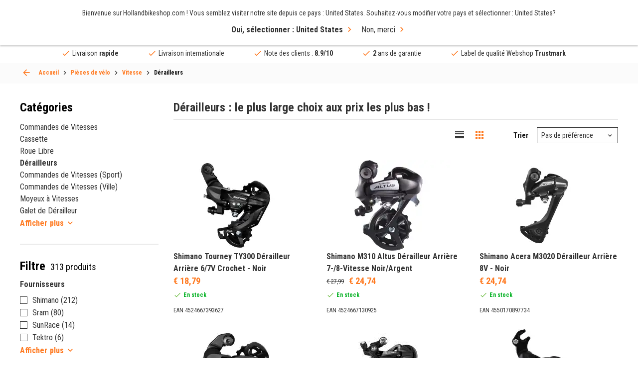

--- FILE ---
content_type: text/html; charset=UTF-8
request_url: https://hollandbikeshop.com/fr-fr/pieces-de-velo/vitesse/derailleurs/
body_size: 39476
content:
<!DOCTYPE html>
<!--[if IE 9]><html class="lt-ie10" dir="LTR" lang="fr"> <![endif]-->
<html dir="LTR" lang="fr">
	<head>
		<title>Achetez des Dérailleurs chez  HBS</title>
<meta name="description" content="Acheter des Dérailleurs en ligne ? La plus grande sélection Dérailleurs avec des pièces 313 . Disponibles immédiatement !" />
<meta property="og:description" content="Acheter des Dérailleurs en ligne ? La plus grande sélection Dé" /><meta property="og:image" content="https://hollandbikeshop.com/images_categorie_responsive/categories_large/fietsonderdelen-versnellingen-derailleur-cat-01.jpg" />
<meta property="fb:app_id" content="1872932229605491" />
<meta property="og:title" content="Achetez des Dérailleurs chez  HBS" />
<meta property="og:type" content="website" />
<meta property="og:url" content="https://hollandbikeshop.com/fr-fr/pieces-de-velo/vitesse/derailleurs/" />
<meta property="og:site_name" content="Hollandbikeshop.com" />

<meta name="twitter:card" content="summary" />
<meta name="twitter:site" content="@hollandbikeshop" />
<meta name="twitter:creator" content="@hollandbikeshop" />
<meta name="twitter:title" content="Achetez des Dérailleurs chez  HBS" />
<meta name="twitter:description" content="Acheter des Dérailleurs en ligne ? La plus grande sélection Dérailleurs avec des pièces 313 . Disponibles immédiatement " />
<meta name="twitter:image" content="https://hollandbikeshop.com/images_categorie_responsive/categories_large/fietsonderdelen-versnellingen-derailleur-cat-01.jpg" />

<script>
  dataLayer = [{
    'language' :   'fr',
    'account' :   'notLoggedIn',
    'pageType' :   'product_listing',
  }];

  var dataLayerProducts = [];
</script>
    <!-- Google Tag Manager -->
    <script>(function(w,d,s,l,i){w[l]=w[l]||[];w[l].push({'gtm.start':
    new   Date (). getTime (), event : 'gtm.js' }); var  f = d . getElementsByTagName ( s )[ 0 ], j = d . createElement ( s ), dl = l != 'dataLayer' ? '&l=' + l : '' ; j . async = true ; j . src= 'https://sst.hollandbikeshop.com/gtm.js?id=' + i + dl ; f . parentNode . insertBefore ( j , f ); })( window , document , 'script' , 'dataLayer' , 'GTM-K2D8PJ2' );</script>
    <!-- End Google Tag Manager -->
    <meta http-equiv="content-language" content="fr" />

<meta charset="UTF-8" />
<meta name="viewport" content="width=device-width, initial-scale=1, maximum-scale=1" />

<link rel="canonical" href="https://hollandbikeshop.com/fr-fr/pieces-de-velo/vitesse/derailleurs/" />
<base href="https://hollandbikeshop.com/fr-fr/pieces-de-velo/vitesse/derailleurs/" />

<link rel="alternate" href="https://hollandbikeshop.com/fietsonderdelen/versnellingen/derailleur/" hreflang="nl" />
        <link rel="alternate" href="https://hollandbikeshop.com/en-gb/bicycle-parts/gears/derailleur/" hreflang="en" />
        <link rel="alternate" href="https://hollandbikeshop.com/de-de/fahrradteile/gange/schaltwerk/" hreflang="de" />
        <link rel="alternate" href="https://hollandbikeshop.com/es-es/piezas-de-bicicleta/marchas/cambio-de-marchas/" hreflang="es" />
        <link rel="alternate" href="https://hollandbikeshop.com/fr-fr/pieces-de-velo/vitesse/derailleurs/" hreflang="fr" />
        <link rel="alternate" href="https://hollandbikeshop.com/it-it/componenti-bicicletta/marce/deragliatore/" hreflang="it" />
        <link rel="alternate" href="https://hollandbikeshop.com/da-dk/cykeldele/gear/skifter/" hreflang="da" />
        <link rel="alternate" href="https://hollandbikeshop.com/fi-fi/polkupyoran-osat/vaihteet/vaihtaja/" hreflang="fi" />
        <link rel="alternate" href="https://hollandbikeshop.com/no-no/sykkel-deler/gir/derailleur/" hreflang="no" />
        <link rel="alternate" href="https://hollandbikeshop.com/pl-pl/czesci-rowerowe/przelozenia/przerzutka/" hreflang="pl" />
        <link rel="alternate" href="https://hollandbikeshop.com/pt-pt/pecas-de-bicicleta/engrenagens/desviador/" hreflang="pt" />
        <link rel="alternate" href="https://hollandbikeshop.com/sv-se/cykeldelar/vaxlar/vaxelforare/" hreflang="sv" />
        <link rel="alternate" href="https://hollandbikeshop.com/zh-cn/zi-xing-che-ling-jian/chi-lun/bian-su-qi/" hreflang="zh" />
        <link rel="alternate" href="https://hollandbikeshop.com/cs-cz/komponenty-na-kolo/prevody/menic/" hreflang="cs" />
        <link rel="alternate" href="https://hollandbikeshop.com/ja-jp/zi-zhuan-che-patsu/gia/direra/" hreflang="ja" />
        <link rel="alternate" href="https://hollandbikeshop.com/ru-ru/detali-velosipeda/peredaci/pereklucatel-peredac/" hreflang="ru" />
        <link rel="alternate" href="https://hollandbikeshop.com/ko-kr/jajeongeo-bupum/gieo/byeonsoggi/" hreflang="ko" />
        <link rel="alternate" href="https://hollandbikeshop.com/ro-ro/piese-de-biciclete/angrenaje/schimbator/" hreflang="ro" />
        <link rel="alternate" href="https://hollandbikeshop.com/de-at/fahrradteile/gange/schaltwerk/" hreflang="de-at" />
        <link rel="alternate" href="https://hollandbikeshop.com/nl-be/fietsonderdelen/versnellingen/derailleur/" hreflang="nl-be" />
        <link rel="alternate" href="https://hollandbikeshop.com/fr-be/pieces-de-velo/vitesse/derailleurs/" hreflang="fr-be" />
            <link rel="alternate" href="https://hollandbikeshop.com/en-gb/bicycle-parts/gears/derailleur/" hreflang="x-default" />
    

<link id="PrevHeadLink" rel="prev" href="" />
<link id="NextHeadLink" rel="next" href="?page=2" />

<link rel="icon" href="https://hollandbikeshop.com/favicon.ico?v=2701261042" type="image/x-icon" />
<link rel="shortcut icon" href="https://hollandbikeshop.com/favicon.ico?v=2701261042" />

<meta name="apple-mobile-web-app-title" content="Hollandbikeshop.com">
<meta name="application-name" content="Hollandbikeshop.com">
<meta name="msapplication-TileColor" content="#ff7a21">
<meta name="theme-color" content="#ff7a21">

<link href="https://hollandbikeshop.com/dist/css/main.css?v=2701261042" media="all" rel="stylesheet" type="text/css" />
<link href="https://hollandbikeshop.com/template_files/css/custom.css?v=2701261042" media="all" rel="stylesheet" type="text/css" />
    <link rel="preload" href="https://hollandbikeshop.com/images_categorie_responsive/categories_small/fietsonderdelen-versnellingen-derailleur-cat-01.jpg" as="image" fetchpriority="high">
    <script type="application/ld+json">
    {
    "@context": "https:\/\/schema.org\/",
    "@type": "BreadcrumbList",
    "itemListElement": [
        {
            "@type": "ListItem",
            "position": 1,
            "name": "Pi\u00e8ces de v\u00e9lo",
            "item": "https:\/\/hollandbikeshop.com\/fr-fr\/pieces-de-velo\/"
        },
        {
            "@type": "ListItem",
            "position": 2,
            "name": "Vitesse",
            "item": "https:\/\/hollandbikeshop.com\/fr-fr\/pieces-de-velo\/vitesse\/"
        },
        {
            "@type": "ListItem",
            "position": 3,
            "name": "D\u00e9railleurs",
            "item": "https:\/\/hollandbikeshop.com\/fr-fr\/pieces-de-velo\/vitesse\/derailleurs\/"
        }
    ]
}    </script>

    <script type="application/ld+json">
        {
            "@context": "https://schema.org",
            "@type": "CollectionPage",
            "name": "D&eacute;railleurs",
            "url": "https://hollandbikeshop.com/fr-fr/pieces-de-velo/vitesse/derailleurs/",
            "description": "Acheter des Dérailleurs en ligne ? La plus grande sélection Dérailleurs avec des pièces 313 . Disponibles immédiatement !",
            "isPartOf": {
                "@type": "WebSite",
                "name": "Hollandbikeshop.com",
                "url": "https://hollandbikeshop.com/fr-fr/pieces-de-velo/vitesse/derailleurs/"
            }
        }
    </script>
    	</head>
	<body class="product_listing-page-container">
	
	    <!-- Google Tag Manager (noscript) -->
    <noscript><iframe src="https://sst.hollandbikeshop.com/ns.html?id=GTM-K2D8PJ2" height = "0"  width = "0"  style = "display:none;visibility:hidden" ></iframe></noscript>
    <!-- End Google Tag Manager (noscript) -->
    
  <div class="wrapper">
    <header class="header">
			<a class="header__menu-toggle js-mobile-toggle"><span>Menu</span></a>
            <span class="menu-icon-text">Menu</span>

            
			<div class="header__top grid-container">
				<a href="https://hollandbikeshop.com/fr-fr/" class="header__logo"><img src="/template_files/images/header-logo.png" alt="Logo Hollandbikeshop.com" title="Logo Hollandbikeshop.com" width="365" height="42" /></a>
				
				<div class="search search--back js-search-popup">
            <form name="quick_find" id="quick_find" action="/fr-fr/advanced_search_result.php" method="get">
		<input id="AutocompleteElementID" class="search-box" autocorrect="off" autocomplete="off" type="search" name="keywords" required title="Rechercher" placeholder="Que recherchez-vous ?">    
    <button class="clear" type="reset">ses</button>

		<button type="submit" aria-label="Recherche rapide"><i class="icon-search"></i></button>
	</form>

    <div class="search__popup">
        <div class="search__popup_content">
            <div class="quick-find-result-box-start" id="quick_find_box_start">
                Que recherchez-vous ?            </div>

            <div class="quick-find-result-box" id="quick_find_box_error">

            </div>

            
            <div class="quick-find-result-box" id="quick_find_box_cat">
                <div class="search__popup-title">Catégories</div>

                <ul id="quick_find_cat">
                                    </ul>
            </div>

            <div class="quick-find-result-box" id="quick_find_box_prod">
                <div class="search__popup-title">Produits</div>

                <ul id="quick_find_prod">
                                    </ul>
            </div>

                    </div>

	</div>
    </div>


				
				<div class="header__right">
					<div class="language">
						<div class="language__subtitle js-language-btn">France / EUR</div>
            <div class="language__dropdown">
							
							<label>Envoyer à</label>
              
<form name="localization" action="/fr-fr/pieces-de-velo/vitesse/derailleurs/?cPath=16492_16576_16830" method="get">
<select name="country_id" id="country_top" placeholder="France" class="js-select"><option value="1">Afghanistan</option><option value="268">Åland Islands</option><option value="2">Albania</option><option value="3">Algeria</option><option value="4">American Samoa</option><option value="5">Andorra</option><option value="6">Angola</option><option value="7">Anguilla</option><option value="8">Antarctica</option><option value="9">Antigua and Barbuda</option><option value="10">Argentina</option><option value="11">Armenia</option><option value="12">Aruba</option><option value="263">Australia</option><option value="14">Austria</option><option value="15">Azerbaijan</option><option value="16">Bahamas</option><option value="17">Bahrain</option><option value="18">Bangladesh</option><option value="19">Barbados</option><option value="20">Belarus</option><option value="21">Belgium</option><option value="22">Belize</option><option value="23">Benin</option><option value="24">Bermuda</option><option value="25">Bhutan</option><option value="26">Bolivia</option><option value="27">Bosnia and Herzegowina</option><option value="28">Botswana</option><option value="29">Bouvet Island</option><option value="30">Brazil</option><option value="31">British Indian Ocean Territory</option><option value="32">Brunei Darussalam</option><option value="251">Bulgaria</option><option value="34">Burkina Faso</option><option value="35">Burundi</option><option value="36">Cambodia</option><option value="37">Cameroon</option><option value="265">Canada</option><option value="270">Canary Islands</option><option value="39">Cape Verde</option><option value="40">Cayman Islands</option><option value="41">Central African Republic</option><option value="42">Chad</option><option value="43">Chile</option><option value="262">China</option><option value="45">Christmas Island</option><option value="46">Cocos (Keeling) Islands</option><option value="47">Colombia</option><option value="48">Comoros</option><option value="49">Congo</option><option value="273">Congo, Democratic Republic of the</option><option value="50">Cook Islands</option><option value="51">Costa Rica</option><option value="52">Côte d&#039;&#039;Ivoire</option><option value="53">Croatia</option><option value="54">Cuba</option><option value="55">Cyprus</option><option value="249">Czech Republic</option><option value="242">Denmark</option><option value="58">Djibouti</option><option value="59">Dominica</option><option value="60">Dominican Republic</option><option value="62">Ecuador</option><option value="63">Egypt</option><option value="64">El Salvador</option><option value="65">Equatorial Guinea</option><option value="66">Eritrea</option><option value="259">Estonia</option><option value="68">Ethiopia</option><option value="69">Falkland Islands (Malvinas)</option><option value="70">Faroe Islands</option><option value="71">Fiji</option><option value="244">Finland</option><option value="73" selected>France</option><option value="75">French Guiana</option><option value="76">French Polynesia</option><option value="77">French Southern Territories</option><option value="78">Gabon</option><option value="79">Gambia</option><option value="80">Georgia</option><option value="81">Germany</option><option value="82">Ghana</option><option value="83">Gibraltar</option><option value="84">Greece</option><option value="85">Greenland</option><option value="86">Grenada</option><option value="87">Guadeloupe</option><option value="88">Guam</option><option value="89">Guatemala</option><option value="269">Guernsey</option><option value="90">Guinea</option><option value="91">Guinea-bissau</option><option value="92">Guyana</option><option value="93">Haiti</option><option value="94">Heard and Mc Donald Islands</option><option value="95">Honduras</option><option value="264">Hong Kong</option><option value="246">Hungary</option><option value="98">Iceland</option><option value="99">India</option><option value="100">Indonesia</option><option value="101">Iran (Islamic Republic of)</option><option value="102">Iraq</option><option value="260">Ireland</option><option value="274">Isle of Man</option><option value="104">Israel</option><option value="241">Italy</option><option value="106">Jamaica</option><option value="107">Japan</option><option value="267">Jersey</option><option value="108">Jordan</option><option value="109">Kazakhstan</option><option value="110">Kenya</option><option value="111">Kiribati</option><option value="112">Korea, Democratic People&#039;s Republic of</option><option value="113">Korea, Republic of</option><option value="114">Kuwait</option><option value="115">Kyrgyzstan</option><option value="116">Lao People&#039;s Democratic Republic</option><option value="252">Latvia</option><option value="118">Lebanon</option><option value="119">Lesotho</option><option value="120">Liberia</option><option value="121">Libyan Arab Jamahiriya</option><option value="122">Liechtenstein</option><option value="255">Lithuania</option><option value="124">Luxembourg</option><option value="125">Macau</option><option value="126">Macedonia, The Former Yugoslav Republic of</option><option value="127">Madagascar</option><option value="128">Malawi</option><option value="129">Malaysia</option><option value="130">Maldives</option><option value="131">Mali</option><option value="132">Malta</option><option value="133">Marshall Islands</option><option value="134">Martinique</option><option value="135">Mauritania</option><option value="136">Mauritius</option><option value="137">Mayotte</option><option value="138">Mexico</option><option value="139">Micronesia, Federated States of</option><option value="140">Moldova, Republic of</option><option value="141">Monaco</option><option value="142">Mongolia</option><option value="271">Montenegro</option><option value="143">Montserrat</option><option value="144">Morocco</option><option value="145">Mozambique</option><option value="146">Myanmar</option><option value="147">Namibia</option><option value="148">Nauru</option><option value="150">Nederland</option><option value="149">Nepal</option><option value="151">Netherlands Antilles</option><option value="152">New Caledonia</option><option value="266">New Zealand</option><option value="154">Nicaragua</option><option value="155">Niger</option><option value="156">Nigeria</option><option value="157">Niue</option><option value="158">Norfolk Island</option><option value="159">Northern Mariana Islands</option><option value="247">Norway</option><option value="161">Oman</option><option value="162">Pakistan</option><option value="163">Palau</option><option value="275">Palestinian Territory, Occupied</option><option value="164">Panama</option><option value="165">Papua New Guinea</option><option value="166">Paraguay</option><option value="167">Peru</option><option value="168">Philippines</option><option value="169">Pitcairn</option><option value="256">Poland</option><option value="253">Portugal</option><option value="172">Puerto Rico</option><option value="173">Qatar</option><option value="174">Réunion</option><option value="254">Romania</option><option value="176">Russian Federation</option><option value="177">Rwanda</option><option value="276">Saint Barthélemy</option><option value="197">Saint Helena</option><option value="178">Saint Kitts and Nevis</option><option value="179">Saint Lucia</option><option value="277">Saint Martin (French part)</option><option value="198">Saint Pierre and Miquelon</option><option value="180">Saint Vincent and the Grenadines</option><option value="181">Samoa</option><option value="182">San Marino</option><option value="183">Sao Tome and Principe</option><option value="184">Saudi Arabia</option><option value="185">Senegal</option><option value="272">Serbia</option><option value="186">Seychelles</option><option value="187">Sierra Leone</option><option value="188">Singapore</option><option value="250">Slovakia</option><option value="257">Slovenia</option><option value="191">Solomon Islands</option><option value="192">Somalia</option><option value="193">South Africa</option><option value="194">South Georgia and the South Sandwich Islands</option><option value="245">Spain</option><option value="196">Sri Lanka</option><option value="199">Sudan</option><option value="200">Suriname</option><option value="201">Svalbard and Jan Mayen Islands</option><option value="202">Swaziland</option><option value="243">Sweden</option><option value="258">Switzerland</option><option value="205">Syrian Arab Republic</option><option value="206">Taiwan</option><option value="207">Tajikistan</option><option value="208">Tanzania, United Republic of</option><option value="209">Thailand</option><option value="61">Timor-Leste</option><option value="210">Togo</option><option value="211">Tokelau</option><option value="212">Tonga</option><option value="213">Trinidad and Tobago</option><option value="214">Tunisia</option><option value="215">Turkey</option><option value="216">Turkmenistan</option><option value="217">Turks and Caicos Islands</option><option value="218">Tuvalu</option><option value="219">Uganda</option><option value="220">Ukraine</option><option value="221">United Arab Emirates</option><option value="222">United Kingdom</option><option value="261">United States</option><option value="224">United States Minor Outlying Islands</option><option value="225">Uruguay</option><option value="226">Uzbekistan</option><option value="227">Vanuatu</option><option value="228">Vatican City State (Holy See)</option><option value="229">Venezuela</option><option value="230">Viet Nam</option><option value="231">Virgin Islands (British)</option><option value="232">Virgin Islands (U.S.)</option><option value="233">Wallis and Futuna Islands</option><option value="234">Western Sahara</option><option value="235">Yemen</option><option value="236">Yugoslavia</option><option value="238">Zambia</option><option value="239">Zimbabwe</option></select></form>
              
							<label>Devises</label>
						
<form name="localization" action="/fr-fr/pieces-de-velo/vitesse/derailleurs/?cPath=16492_16576_16830" method="get"><select id="currency" name="currency" class="js-select" placeholder="(&euro;) EUR">
		<option value="EUR" selected>&euro; Euro</option>
		<option value="USD">$ Dollar</option>
		<option value="GBP">&pound; Pound</option>
		<option value="CAD">C$ Canadian dollar</option>
		<option value="AUD">A$ Australian dollar</option>
		<option value="CNY">C&yen; Chinese yuan</option>
		<option value="AED">DH United Arab Emirates dirham</option>
		<option value="HKD">HK$ Hong Kong dollar</option>
		<option value="JPY">J&yen; Japanese yen</option>
		<option value="PLN">z&#322; Polish zloty</option>
		<option value="RUB">P Russian ruble</option>
		<option value="SEK">kr Swedish krona</option>
		<option value="CHF">Fr. Swiss franc</option>
		<option value="DKK">kr. Danish Krone</option>
		<option value="HUF">Ft Hungarian Forint</option>
		<option value="NOK">kr Norwegian Krone</option>
		<option value="TRY">₺ Turkish Lira</option>
		<option value="ZAR">R South African Rand</option>
		<option value="THB">฿ Thai Baht</option>
		<option value="CZK">Kč česká koruna</option>
		<option value="RON">lei leu românesc</option>
	</select>
</form>
							
						</div>
					</div>
					
					<div class="language-icon">
            <a href="#language-popup" class="js-popup-link"><img src="/includes/languages/french/images/icon_round.png" alt="french" title="french" width="50" height="50" />fr</a>
          </div>
					
					<div class="header__user">
						<a><i class="icon-user"></i></a>

						<ul>
  						  						<li><a href="/fr-fr/create_account.php" title="Créer un compte" rel=”nofollow”>Créer un compte</a></li>
							<li><a href="/fr-fr/login.php" title="Connexion" rel=”nofollow”>Connexion</a></li>
													</ul>
					</div>

                    <div class="header__wishlist">
                        <a href="/fr-fr/wishlist.php" class="wishlist-icon" title="Ma Wishlist" aria-label="Ma Wishlist" rel=”nofollow”></a>
                    </div>


					<a href="/fr-fr/shopping_cart.php" class="header__cart" title="Panier" aria-label="Panier" rel=”nofollow”><i class="icon-shoppingcart"></i></a>

				</div>
			</div>
      
      
<div class="header__menu grid-container">
  <nav class="js-custom-menu">

      
<ul class="js-sub-menu">

			
                        <li class="has-children js-menu-link"><a title="Pièces de Vélo">Pièces de Vélo</a>
                            <div class="header__submenu js-sub-menu menu-2">


                                                                <div class="header__column">
                                    

                                    <ul class="js-sub-menu">
                                        <li class="js-menu-link">

                                                                                            <a title="Entraînement" href="https://hollandbikeshop.com/fr-fr/pieces-de-velo/">
                                                    Entraînement                                                </a>
                                                
                                                                                            <ul class="js-sub-menu">
                                                                                                                <li>
                                                                                                                                    <a title="Engrenages" href="https://hollandbikeshop.com/fr-fr/pieces-de-velo/engrenages/">Engrenages</a>
                                                                                                                                </li>
                                                                                                                        <li>
                                                                                                                                    <a title="Chaînes de Vélo" href="https://hollandbikeshop.com/fr-fr/pieces-de-velo/chaines-de-velo/">Chaînes de Vélo</a>
                                                                                                                                </li>
                                                                                                                        <li>
                                                                                                                                    <a title="Plateaux" href="https://hollandbikeshop.com/fr-fr/pieces-de-velo/pedalier/plateaux/">Plateaux</a>
                                                                                                                                </li>
                                                                                                                        <li>
                                                                                                                                    <a title="Boîtiers de Pédalier" href="https://hollandbikeshop.com/fr-fr/pieces-de-velo/boitiers-de-pedalier/">Boîtiers de Pédalier</a>
                                                                                                                                </li>
                                                                                                                        <li>
                                                                                                                                    <a title="Dérailleurs" href="https://hollandbikeshop.com/fr-fr/pieces-de-velo/derailleurs/">Dérailleurs</a>
                                                                                                                                </li>
                                                                                                                        <li>
                                                                                                                                    <a title="Pédalier" href="https://hollandbikeshop.com/fr-fr/pieces-de-velo/pedalier/pedalier/">Pédalier</a>
                                                                                                                                </li>
                                                                                                                        <li>
                                                                                                                                    <a title="Levier de vitesses" href="https://hollandbikeshop.com/fr-fr/pieces-de-velo/vitesse/commandes-de-vitesses/">Levier de vitesses</a>
                                                                                                                                </li>
                                                                                                                                                                </ul>
                                                                                        </li>
                                    </ul>

                                    

                                    <ul class="js-sub-menu">
                                        <li class="js-menu-link">

                                                                                            <a title="Piles" href="https://hollandbikeshop.com/fr-fr/pieces-de-velo/piles/piles/">
                                                    Piles                                                </a>
                                                
                                                                                            <ul class="js-sub-menu">
                                                                                                                <li>
                                                                                                                                    <a title="Chargeurs de Batteries pour Vélos Électriques" href="https://hollandbikeshop.com/fr-fr/pieces-de-velos-electriques/pieces-et-batteries-pour-velos-electriques/chargeurs-de-batteries-pour-velos-electriques/">Chargeurs de Batteries pour Vélos Électriques</a>
                                                                                                                                </li>
                                                                                                                        <li>
                                                                                                                                    <a title="Pièces de Batteries pour Vélos Électriques" href="https://hollandbikeshop.com/fr-fr/pieces-de-velos-electriques/pieces-et-batteries-pour-velos-electriques/pieces-de-batteries-pour-velos-electriques/">Pièces de Batteries pour Vélos Électriques</a>
                                                                                                                                </li>
                                                                                                                                                                </ul>
                                                                                        </li>
                                    </ul>

                                    

                                    <ul class="js-sub-menu">
                                        <li class="js-menu-link">

                                                                                            <a title="Porte-bagages" href="https://hollandbikeshop.com/fr-fr/pieces-de-velo/porte-bagages/">
                                                    Porte-bagages                                                </a>
                                                
                                                                                            <ul class="js-sub-menu">
                                                                                                                <li>
                                                                                                                                    <a title="Porte-bagages Avant" href="https://hollandbikeshop.com/fr-fr/pieces-de-velo/porte-bagages/porte-bagages-avant/">Porte-bagages Avant</a>
                                                                                                                                </li>
                                                                                                                        <li>
                                                                                                                                    <a title="Pièces de Porte-bagages" href="https://hollandbikeshop.com/fr-fr/pieces-de-velo/porte-bagages/pieces-de-porte-bagages/">Pièces de Porte-bagages</a>
                                                                                                                                </li>
                                                                                                                                                                </ul>
                                                                                        </li>
                                    </ul>

                                    

                                    <ul class="js-sub-menu">
                                        <li class="js-menu-link">

                                                                                            <a title="Jeux de Direction" href="https://hollandbikeshop.com/fr-fr/pieces-de-velo/fourches-et-jeux-de-direction/jeux-de-direction/">
                                                    Jeux de Direction                                                </a>
                                                
                                                                                            <ul class="js-sub-menu">
                                                                                                                <li>
                                                                                                                                    <a title="Pièces de Jeu de Direction" href="https://hollandbikeshop.com/fr-fr/pieces-de-velo/fourches-et-jeux-de-direction/pieces-de-jeu-de-direction/">Pièces de Jeu de Direction</a>
                                                                                                                                </li>
                                                                                                                                                                </ul>
                                                                                        </li>
                                    </ul>

                                                                </div>
                                                            <div class="header__column">
                                    

                                    <ul class="js-sub-menu">
                                        <li class="js-menu-link">

                                                                                            <a title="Pneus de Bicyclettes" href="https://hollandbikeshop.com/fr-fr/pneus-et-chambres-a-air/">
                                                    Pneus de Bicyclettes                                                </a>
                                                
                                                                                            <ul class="js-sub-menu">
                                                                                                                <li>
                                                                                                                                    <a title="Pneus De Vélo" href="https://hollandbikeshop.com/fr-fr/pneus-et-chambres-a-air/pneus-de-velo/">Pneus De Vélo</a>
                                                                                                                                </li>
                                                                                                                        <li>
                                                                                                                                    <a title="Chambre À Air De Vélo" href="https://hollandbikeshop.com/fr-fr/pneus-et-chambres-a-air/chambres-a-air-velo/">Chambre À Air De Vélo</a>
                                                                                                                                </li>
                                                                                                                        <li>
                                                                                                                                    <a title="Fonds de Jante" href="https://hollandbikeshop.com/fr-fr/pneus-et-chambres-a-air/fonds-de-jante/">Fonds de Jante</a>
                                                                                                                                </li>
                                                                                                                        <li>
                                                                                                                                    <a title="Valves de Vélo" href="https://hollandbikeshop.com/fr-fr/pneus-et-chambres-a-air/valves-de-velo/">Valves de Vélo</a>
                                                                                                                                </li>
                                                                                                                        <li>
                                                                                                                                    <a title="Réparation pour Pneus" href="https://hollandbikeshop.com/fr-fr/pneus-et-chambres-a-air/reparation-pour-pneus/">Réparation pour Pneus</a>
                                                                                                                                </li>
                                                                                                                                                                </ul>
                                                                                        </li>
                                    </ul>

                                    

                                    <ul class="js-sub-menu">
                                        <li class="js-menu-link">

                                                                                            <a title="Écrous et Boulons" href="https://hollandbikeshop.com/fr-fr/pieces-de-velo/ecrous-et-boulons/">
                                                    Écrous et Boulons                                                </a>
                                                
                                                                                    </li>
                                    </ul>

                                    

                                    <ul class="js-sub-menu">
                                        <li class="js-menu-link">

                                                                                            <a title="Compteurs pour Vélos Électriques" href="https://hollandbikeshop.com/fr-fr/pieces-de-velos-electriques/compteurs-et-pieces-pour-velos-electriques/compteurs-pour-velos-electriques/">
                                                    Compteurs pour Vélos Électriques                                                </a>
                                                
                                                                                            <ul class="js-sub-menu">
                                                                                                                <li>
                                                                                                                                    <a title="Pièces de compteurs pour vélos électriques" href="https://hollandbikeshop.com/fr-fr/pieces-de-velos-electriques/compteurs-et-pieces-pour-velos-electriques/pieces-de-compteurs-pour-velos-electriques/">Pièces de compteurs pour vélos électriques</a>
                                                                                                                                </li>
                                                                                                                                                                </ul>
                                                                                        </li>
                                    </ul>

                                    

                                    <ul class="js-sub-menu">
                                        <li class="js-menu-link">

                                                                                            <a title="Moteurs pour vélos électriques" href="https://hollandbikeshop.com/fr-fr/pieces-de-velos-electriques/moteurs-et-pieces-pour-velos-electriques/moteurs-pour-velos-electriques/">
                                                    Moteurs pour vélos électriques                                                </a>
                                                
                                                                                            <ul class="js-sub-menu">
                                                                                                                <li>
                                                                                                                                    <a title="Pièces pour Moteur de Vélos Électriques" href="https://hollandbikeshop.com/fr-fr/pieces-de-velos-electriques/moteurs-et-pieces-pour-velos-electriques/pieces-pour-moteur-de-velos-electriques/">Pièces pour Moteur de Vélos Électriques</a>
                                                                                                                                </li>
                                                                                                                                                                </ul>
                                                                                        </li>
                                    </ul>

                                    

                                    <ul class="js-sub-menu">
                                        <li class="js-menu-link">

                                                                                            <a title="Éclairages de Vélo" href="https://hollandbikeshop.com/fr-fr/eclairages-de-velo/">
                                                    Éclairages de Vélo                                                </a>
                                                
                                                                                            <ul class="js-sub-menu">
                                                                                                                <li>
                                                                                                                                    <a title="Dynamos" href="https://hollandbikeshop.com/fr-fr/pieces-de-velo/eclairages/dynamos/">Dynamos</a>
                                                                                                                                </li>
                                                                                                                        <li>
                                                                                                                                    <a title="Pièces et Fixations d’Éclairage" href="https://hollandbikeshop.com/fr-fr/pieces-de-velo/eclairages/pieces-et-fixations-d-eclairage/">Pièces et Fixations d’Éclairage</a>
                                                                                                                                </li>
                                                                                                                                                                </ul>
                                                                                        </li>
                                    </ul>

                                    

                                    <ul class="js-sub-menu">
                                        <li class="js-menu-link">

                                                                                            <a title="Carters de Chaîne" href="https://hollandbikeshop.com/fr-fr/pieces-de-velo/carters-de-chaine/">
                                                    Carters de Chaîne                                                </a>
                                                
                                                                                            <ul class="js-sub-menu">
                                                                                                                <li>
                                                                                                                                    <a title="Pièces de Carters de Chaîne" href="https://hollandbikeshop.com/fr-fr/pieces-de-velos-de-ville/carters-de-chaine/pieces-de-carters-de-chaine/">Pièces de Carters de Chaîne</a>
                                                                                                                                </li>
                                                                                                                                                                </ul>
                                                                                        </li>
                                    </ul>

                                                                </div>
                                                            <div class="header__column">
                                    

                                    <ul class="js-sub-menu">
                                        <li class="js-menu-link">

                                                                                            <a title="Pédales" href="https://hollandbikeshop.com/fr-fr/pieces-de-velo/pedales/">
                                                    Pédales                                                </a>
                                                
                                                                                            <ul class="js-sub-menu">
                                                                                                                <li>
                                                                                                                                    <a title="Cales" href="https://hollandbikeshop.com/fr-fr/pieces-de-velo/pedales/cales/">Cales</a>
                                                                                                                                </li>
                                                                                                                        <li>
                                                                                                                                    <a title="Pièces de Pédale" href="https://hollandbikeshop.com/fr-fr/pieces-de-velo/pedales/pieces-de-pedale/">Pièces de Pédale</a>
                                                                                                                                </li>
                                                                                                                                                                </ul>
                                                                                        </li>
                                    </ul>

                                    

                                    <ul class="js-sub-menu">
                                        <li class="js-menu-link">

                                                                                            <a title="Freins" href="https://hollandbikeshop.com/fr-fr/pieces-de-velo/leviers-de-frein-pour-velo/freins/">
                                                    Freins                                                </a>
                                                
                                                                                            <ul class="js-sub-menu">
                                                                                                                <li>
                                                                                                                                    <a title="Leviers de Frein" href="https://hollandbikeshop.com/fr-fr/pieces-de-velo/leviers-de-frein-pour-velo/leviers-de-frein/">Leviers de Frein</a>
                                                                                                                                </li>
                                                                                                                        <li>
                                                                                                                                    <a title="Patins de Frein" href="https://hollandbikeshop.com/fr-fr/pieces-de-velo/leviers-de-frein-pour-velo/patins-de-frein/">Patins de Frein</a>
                                                                                                                                </li>
                                                                                                                        <li>
                                                                                                                                    <a title="Câbles de Frein" href="https://hollandbikeshop.com/fr-fr/pieces-de-velo/leviers-de-frein-pour-velo/cables-de-frein/">Câbles de Frein</a>
                                                                                                                                </li>
                                                                                                                        <li>
                                                                                                                                    <a title="Disque de Frein" href="https://hollandbikeshop.com/fr-fr/pieces-de-velo/leviers-de-frein-pour-velo/disque-de-frein/">Disque de Frein</a>
                                                                                                                                </li>
                                                                                                                        <li>
                                                                                                                                    <a title="Pièces de Frein" href="https://hollandbikeshop.com/fr-fr/pieces-de-velo/leviers-de-frein-pour-velo/pieces-de-frein/">Pièces de Frein</a>
                                                                                                                                </li>
                                                                                                                                                                </ul>
                                                                                        </li>
                                    </ul>

                                    

                                    <ul class="js-sub-menu">
                                        <li class="js-menu-link">

                                                                                            <a title="Garde-boue" href="https://hollandbikeshop.com/fr-fr/pieces-de-velo/garde-boue/garde-boue/">
                                                    Garde-boue                                                </a>
                                                
                                                                                            <ul class="js-sub-menu">
                                                                                                                <li>
                                                                                                                                    <a title="Support de Garde-boue" href="https://hollandbikeshop.com/fr-fr/pieces-de-velo/garde-boue/support-de-garde-boue/">Support de Garde-boue</a>
                                                                                                                                </li>
                                                                                                                        <li>
                                                                                                                                    <a title="Pièces de Garde-boue" href="https://hollandbikeshop.com/fr-fr/pieces-de-velo/garde-boue/pieces-de-garde-boue/">Pièces de Garde-boue</a>
                                                                                                                                </li>
                                                                                                                                                                </ul>
                                                                                        </li>
                                    </ul>

                                    

                                    <ul class="js-sub-menu">
                                        <li class="js-menu-link">

                                                                                            <a title="Béquilles" href="https://hollandbikeshop.com/fr-fr/pieces-de-velo/bequilles/">
                                                    Béquilles                                                </a>
                                                
                                                                                            <ul class="js-sub-menu">
                                                                                                                <li>
                                                                                                                                    <a title="Pièces de Béquille" href="https://hollandbikeshop.com/fr-fr/pieces-de-velo/bequilles/pieces-de-bequille/">Pièces de Béquille</a>
                                                                                                                                </li>
                                                                                                                                                                </ul>
                                                                                        </li>
                                    </ul>

                                    

                                    <ul class="js-sub-menu">
                                        <li class="js-menu-link">

                                                                                            <a title="Poignées de Guidon" href="https://hollandbikeshop.com/fr-fr/pieces-de-velo/poignees-et-guidoline/poignees-de-guidon/">
                                                    Poignées de Guidon                                                </a>
                                                
                                                                                            <ul class="js-sub-menu">
                                                                                                                <li>
                                                                                                                                    <a title="Ruban de Guidon" href="https://hollandbikeshop.com/fr-fr/pieces-de-velo/poignees-et-guidoline/ruban-de-guidon/">Ruban de Guidon</a>
                                                                                                                                </li>
                                                                                                                                                                </ul>
                                                                                        </li>
                                    </ul>

                                                                </div>
                                                            <div class="header__column">
                                    

                                    <ul class="js-sub-menu">
                                        <li class="js-menu-link">

                                                                                            <a title="Potence" href="https://hollandbikeshop.com/fr-fr/pieces-de-velo/guidon/potence/">
                                                    Potence                                                </a>
                                                
                                                                                            <ul class="js-sub-menu">
                                                                                                                <li>
                                                                                                                                    <a title="Réhausseur de Potence" href="https://hollandbikeshop.com/fr-fr/pieces-de-velo/guidon/rehausseur-de-potence/">Réhausseur de Potence</a>
                                                                                                                                </li>
                                                                                                                        <li>
                                                                                                                                    <a title="Pièces de Potence" href="https://hollandbikeshop.com/fr-fr/pieces-de-velo/guidon/pieces-de-potence/">Pièces de Potence</a>
                                                                                                                                </li>
                                                                                                                                                                </ul>
                                                                                        </li>
                                    </ul>

                                    

                                    <ul class="js-sub-menu">
                                        <li class="js-menu-link">

                                                                                            <a title="Guidons" href="https://hollandbikeshop.com/fr-fr/pieces-de-velo/guidon/guidons/">
                                                    Guidons                                                </a>
                                                
                                                                                    </li>
                                    </ul>

                                    

                                    <ul class="js-sub-menu">
                                        <li class="js-menu-link">

                                                                                            <a title="Fourche" href="https://hollandbikeshop.com/fr-fr/pieces-de-velo/fourches-et-jeux-de-direction/fourche/">
                                                    Fourche                                                </a>
                                                
                                                                                            <ul class="js-sub-menu">
                                                                                                                <li>
                                                                                                                                    <a title="Pièces pour Fourches" href="https://hollandbikeshop.com/fr-fr/pieces-de-velo/fourches-et-jeux-de-direction/pieces-pour-fourches/">Pièces pour Fourches</a>
                                                                                                                                </li>
                                                                                                                                                                </ul>
                                                                                        </li>
                                    </ul>

                                    

                                    <ul class="js-sub-menu">
                                        <li class="js-menu-link">

                                                                                            <a title="Roues de Vélo" href="https://hollandbikeshop.com/fr-fr/roues-de-velo/">
                                                    Roues de Vélo                                                </a>
                                                
                                                                                            <ul class="js-sub-menu">
                                                                                                                <li>
                                                                                                                                    <a title="Jante" href="https://hollandbikeshop.com/fr-fr/roues-de-velo/jante/">Jante</a>
                                                                                                                                </li>
                                                                                                                        <li>
                                                                                                                                    <a title="Moyeu" href="https://hollandbikeshop.com/fr-fr/roues-de-velo/moyeux-arriere/">Moyeu</a>
                                                                                                                                </li>
                                                                                                                        <li>
                                                                                                                                    <a title="Écrous de Rayon" href="https://hollandbikeshop.com/fr-fr/roues-de-velo/ecrous-de-rayon/">Écrous de Rayon</a>
                                                                                                                                </li>
                                                                                                                        <li>
                                                                                                                                    <a title="Rayons de Vélos" href="https://hollandbikeshop.com/fr-fr/roues-de-velo/rayons-de-velos/">Rayons de Vélos</a>
                                                                                                                                </li>
                                                                                                                        <li>
                                                                                                                                    <a title="Corps de Cassette" href="https://hollandbikeshop.com/fr-fr/roues-de-velo/corps-de-cassette/">Corps de Cassette</a>
                                                                                                                                </li>
                                                                                                                        <li>
                                                                                                                                    <a title="Pièces pour Moyeux" href="https://hollandbikeshop.com/fr-fr/roues-de-velo/pieces-pour-moyeux/">Pièces pour Moyeux</a>
                                                                                                                                </li>
                                                                                                                                                                </ul>
                                                                                        </li>
                                    </ul>

                                    

                                    <ul class="js-sub-menu">
                                        <li class="js-menu-link">

                                                                                            <a title="Selle de vélo" href="https://hollandbikeshop.com/fr-fr/selles-et-tiges-de-selle/">
                                                    Selle de vélo                                                </a>
                                                
                                                                                            <ul class="js-sub-menu">
                                                                                                                <li>
                                                                                                                                    <a title="Pièces de Selles Vélo" href="https://hollandbikeshop.com/fr-fr/selles-et-tiges-de-selle/pieces-de-selles-velo/">Pièces de Selles Vélo</a>
                                                                                                                                </li>
                                                                                                                                                                </ul>
                                                                                        </li>
                                    </ul>

                                    

                                    <ul class="js-sub-menu">
                                        <li class="js-menu-link">

                                                                                            <a title="Tiges de Selles" href="https://hollandbikeshop.com/fr-fr/selles-et-tiges-de-selle/tiges-de-selles/">
                                                    Tiges de Selles                                                </a>
                                                
                                                                                            <ul class="js-sub-menu">
                                                                                                                <li>
                                                                                                                                    <a title="Pièces pour Tiges de Selle" href="https://hollandbikeshop.com/fr-fr/selles-et-tiges-de-selle/pieces-pour-tiges-de-selle/">Pièces pour Tiges de Selle</a>
                                                                                                                                </li>
                                                                                                                                                                </ul>
                                                                                        </li>
                                    </ul>

                                                                </div>
                            

                            
                            <div class="header__column has-add">
                                                                
                                <picture>
                                                                            <source srcset="https://hollandbikeshop.com//template_files/images/banner-2.webp" type="image/webp">
                                                                            <source srcset="https://hollandbikeshop.com//template_files/images/banner-2.jpg" type="image/jpeg">
                                    <img src="https://hollandbikeshop.com//template_files/images/banner-2.jpg" title="Logo topmenu 2" alt="Logo topmenu 2" />
                                </picture>

                            </div>

                            </div>




                        </li>

                        
                        <li class="has-children js-menu-link"><a title="Accessoires Vélo">Accessoires Vélo</a>
                            <div class="header__submenu js-sub-menu menu-3">


                                                                <div class="header__column">
                                    

                                    <ul class="js-sub-menu">
                                        <li class="js-menu-link">

                                                                                            <a title="Bidons et Accessoires" href="https://hollandbikeshop.com/fr-fr/bidons-et-accessoires/">
                                                    Bidons et Accessoires                                                </a>
                                                
                                                                                            <ul class="js-sub-menu">
                                                                                                                <li>
                                                                                                                                    <a title="Porte-bidons" href="https://hollandbikeshop.com/fr-fr/bidons-et-accessoires/porte-bidons/">Porte-bidons</a>
                                                                                                                                </li>
                                                                                                                        <li>
                                                                                                                                    <a title="Pièces pour Porte-bidons" href="https://hollandbikeshop.com/fr-fr/bidons-et-accessoires/pieces-pour-porte-bidons/">Pièces pour Porte-bidons</a>
                                                                                                                                </li>
                                                                                                                                                                </ul>
                                                                                        </li>
                                    </ul>

                                    

                                    <ul class="js-sub-menu">
                                        <li class="js-menu-link">

                                                                                            <a title="Accessoires de Vélo" href="https://hollandbikeshop.com/fr-fr/accessoires-de-velo/">
                                                    Accessoires de Vélo                                                </a>
                                                
                                                                                            <ul class="js-sub-menu">
                                                                                                                <li>
                                                                                                                                    <a title="Support De Téléphone Vélo" href="https://hollandbikeshop.com/fr-fr/compteurs-et-home-trainers/porte-telephone/">Support De Téléphone Vélo</a>
                                                                                                                                </li>
                                                                                                                        <li>
                                                                                                                                    <a title="Sonnettes" href="https://hollandbikeshop.com/fr-fr/accessoires-de-velo/sonnettes/">Sonnettes</a>
                                                                                                                                </li>
                                                                                                                        <li>
                                                                                                                                    <a title="Rétroviseur" href="https://hollandbikeshop.com/fr-fr/accessoires-de-velo/retroviseurs/retroviseur/">Rétroviseur</a>
                                                                                                                                </li>
                                                                                                                        <li>
                                                                                                                                    <a title="Piles" href="https://hollandbikeshop.com/fr-fr/compteurs-et-home-trainers/piles/piles/">Piles</a>
                                                                                                                                </li>
                                                                                                                        <li>
                                                                                                                                    <a title="Tendeurs" href="https://hollandbikeshop.com/fr-fr/pieces-de-velo/tendeurs/">Tendeurs</a>
                                                                                                                                </li>
                                                                                                                                                                </ul>
                                                                                        </li>
                                    </ul>

                                    

                                    <ul class="js-sub-menu">
                                        <li class="js-menu-link">

                                                                                            <a title="Compteur Vélo" href="https://hollandbikeshop.com/fr-fr/compteurs-et-home-trainers/">
                                                    Compteur Vélo                                                </a>
                                                
                                                                                            <ul class="js-sub-menu">
                                                                                                                <li>
                                                                                                                                    <a title="GPS et Systèmes de Navigation" href="https://hollandbikeshop.com/fr-fr/compteurs-et-home-trainers/gps-et-systemes-de-navigation/">GPS et Systèmes de Navigation</a>
                                                                                                                                </li>
                                                                                                                        <li>
                                                                                                                                    <a title="Pièces de Compteurs" href="https://hollandbikeshop.com/fr-fr/compteurs-et-home-trainers/compteurs/pieces-de-compteurs/">Pièces de Compteurs</a>
                                                                                                                                </li>
                                                                                                                                                                </ul>
                                                                                        </li>
                                    </ul>

                                    

                                    <ul class="js-sub-menu">
                                        <li class="js-menu-link">

                                                                                            <a title="Porte-vélos" href="https://hollandbikeshop.com/fr-fr/porte-velos/">
                                                    Porte-vélos                                                </a>
                                                
                                                                                            <ul class="js-sub-menu">
                                                                                                                <li>
                                                                                                                                    <a title="Barres de Toit" href="https://hollandbikeshop.com/fr-fr/porte-velos/barres-de-toit/">Barres de Toit</a>
                                                                                                                                </li>
                                                                                                                        <li>
                                                                                                                                    <a title="Pièces de Porte-Vélos" href="https://hollandbikeshop.com/fr-fr/porte-velos/pieces-de-porte-velos/">Pièces de Porte-Vélos</a>
                                                                                                                                </li>
                                                                                                                                                                </ul>
                                                                                        </li>
                                    </ul>

                                                                </div>
                                                            <div class="header__column">
                                    

                                    <ul class="js-sub-menu">
                                        <li class="js-menu-link">

                                                                                            <a title="Outils" href="https://hollandbikeshop.com/fr-fr/outils-pour-velo-et-entretien/outils/">
                                                    Outils                                                </a>
                                                
                                                                                            <ul class="js-sub-menu">
                                                                                                                <li>
                                                                                                                                    <a title="Ascenseur Range-vélo" href="https://hollandbikeshop.com/fr-fr/outils-pour-velo-et-entretien/ascenseur-range-velo/">Ascenseur Range-vélo</a>
                                                                                                                                </li>
                                                                                                                        <li>
                                                                                                                                    <a title="Rangements et Supports de Réparation" href="https://hollandbikeshop.com/fr-fr/outils-pour-velo-et-entretien/rangements-et-supports-de-reparation/">Rangements et Supports de Réparation</a>
                                                                                                                                </li>
                                                                                                                                                                </ul>
                                                                                        </li>
                                    </ul>

                                    

                                    <ul class="js-sub-menu">
                                        <li class="js-menu-link">

                                                                                            <a title="Housses de Protection" href="https://hollandbikeshop.com/fr-fr/outils-pour-velo-et-entretien/housses-de-protection/">
                                                    Housses de Protection                                                </a>
                                                
                                                                                            <ul class="js-sub-menu">
                                                                                                                <li>
                                                                                                                                    <a title="Valises de Transport pour Vélos" href="https://hollandbikeshop.com/fr-fr/outils-pour-velo-et-entretien/valises-de-transport-et-pieces/valises-de-transport-pour-velos/">Valises de Transport pour Vélos</a>
                                                                                                                                </li>
                                                                                                                        <li>
                                                                                                                                    <a title="Housses de Transport" href="https://hollandbikeshop.com/fr-fr/outils-pour-velo-et-entretien/housses-de-transport/">Housses de Transport</a>
                                                                                                                                </li>
                                                                                                                                                                </ul>
                                                                                        </li>
                                    </ul>

                                    

                                    <ul class="js-sub-menu">
                                        <li class="js-menu-link">

                                                                                            <a title="Remorques de Vélo" href="https://hollandbikeshop.com/fr-fr/remorques-de-velo/">
                                                    Remorques de Vélo                                                </a>
                                                
                                                                                            <ul class="js-sub-menu">
                                                                                                                <li>
                                                                                                                                    <a title="Pièces de Vélos Suiveurs" href="https://hollandbikeshop.com/fr-fr/remorques-de-velo/pieces-de-velos-suiveurs/">Pièces de Vélos Suiveurs</a>
                                                                                                                                </li>
                                                                                                                                                                </ul>
                                                                                        </li>
                                    </ul>

                                    

                                    <ul class="js-sub-menu">
                                        <li class="js-menu-link">

                                                                                            <a title="Laques et Peintures" href="https://hollandbikeshop.com/fr-fr/outils-pour-velo-et-entretien/laques-et-peintures/">
                                                    Laques et Peintures                                                </a>
                                                
                                                                                            <ul class="js-sub-menu">
                                                                                                                <li>
                                                                                                                                    <a title="Pinceaux" href="https://hollandbikeshop.com/fr-fr/outils-pour-velo-et-entretien/laques-et-peintures/pinceaux/">Pinceaux</a>
                                                                                                                                </li>
                                                                                                                                                                </ul>
                                                                                        </li>
                                    </ul>

                                    

                                    <ul class="js-sub-menu">
                                        <li class="js-menu-link">

                                                                                            <a title="Pompes à Vélo" href="https://hollandbikeshop.com/fr-fr/pompes-a-velo/">
                                                    Pompes à Vélo                                                </a>
                                                
                                                                                            <ul class="js-sub-menu">
                                                                                                                <li>
                                                                                                                                    <a title="Pièces Pompe de Vélo" href="https://hollandbikeshop.com/fr-fr/pompes-a-velo/pieces-pompe-de-velo/">Pièces Pompe de Vélo</a>
                                                                                                                                </li>
                                                                                                                                                                </ul>
                                                                                        </li>
                                    </ul>

                                    

                                    <ul class="js-sub-menu">
                                        <li class="js-menu-link">

                                                                                            <a title="Antivols de Vélo" href="https://hollandbikeshop.com/fr-fr/antivols-de-velo/">
                                                    Antivols de Vélo                                                </a>
                                                
                                                                                            <ul class="js-sub-menu">
                                                                                                                <li>
                                                                                                                                    <a title="Fixations pour Antivols" href="https://hollandbikeshop.com/fr-fr/antivols-de-velo/fixations-pour-antivols/">Fixations pour Antivols</a>
                                                                                                                                </li>
                                                                                                                                                                </ul>
                                                                                        </li>
                                    </ul>

                                                                </div>
                                                            <div class="header__column">
                                    

                                    <ul class="js-sub-menu">
                                        <li class="js-menu-link">

                                                                                            <a title="Siège pour Enfant" href="https://hollandbikeshop.com/fr-fr/siege-pour-enfant/">
                                                    Siège pour Enfant                                                </a>
                                                
                                                                                            <ul class="js-sub-menu">
                                                                                                                <li>
                                                                                                                                    <a title="Sièges Enfant pour Vélo Cargo" href="https://hollandbikeshop.com/fr-fr/siege-pour-enfant/sieges-enfant-pour-velo-cargo/">Sièges Enfant pour Vélo Cargo</a>
                                                                                                                                </li>
                                                                                                                        <li>
                                                                                                                                    <a title="Coussins pour Porte-bagages" href="https://hollandbikeshop.com/fr-fr/siege-pour-enfant/coussins-pour-porte-bagages/">Coussins pour Porte-bagages</a>
                                                                                                                                </li>
                                                                                                                        <li>
                                                                                                                                    <a title="Pièces pour Sièges" href="https://hollandbikeshop.com/fr-fr/siege-pour-enfant/pieces-pour-sieges/">Pièces pour Sièges</a>
                                                                                                                                </li>
                                                                                                                                                                </ul>
                                                                                        </li>
                                    </ul>

                                    

                                    <ul class="js-sub-menu">
                                        <li class="js-menu-link">

                                                                                            <a title="Paniers à Vélo" href="https://hollandbikeshop.com/fr-fr/paniers-a-velo/">
                                                    Paniers à Vélo                                                </a>
                                                
                                                                                            <ul class="js-sub-menu">
                                                                                                                <li>
                                                                                                                                    <a title="Caisses pour Vélo" href="https://hollandbikeshop.com/fr-fr/paniers-a-velo/caisses-pour-velo/">Caisses pour Vélo</a>
                                                                                                                                </li>
                                                                                                                        <li>
                                                                                                                                    <a title="Paniers de Vélo pour Chiens" href="https://hollandbikeshop.com/fr-fr/paniers-a-velo/paniers-pour-chiens/paniers-de-velo-pour-chiens/">Paniers de Vélo pour Chiens</a>
                                                                                                                                </li>
                                                                                                                        <li>
                                                                                                                                    <a title="Pièces pour Paniers" href="https://hollandbikeshop.com/fr-fr/paniers-a-velo/pieces-pour-paniers/">Pièces pour Paniers</a>
                                                                                                                                </li>
                                                                                                                                                                </ul>
                                                                                        </li>
                                    </ul>

                                    

                                    <ul class="js-sub-menu">
                                        <li class="js-menu-link">

                                                                                            <a title="Bagagerie Vélo" href="https://hollandbikeshop.com/fr-fr/bagagerie-velo/">
                                                    Bagagerie Vélo                                                </a>
                                                
                                                                                            <ul class="js-sub-menu">
                                                                                                                <li>
                                                                                                                                    <a title="Pièces pour Sacs" href="https://hollandbikeshop.com/fr-fr/bagagerie-velo/pieces-pour-sacs/">Pièces pour Sacs</a>
                                                                                                                                </li>
                                                                                                                                                                </ul>
                                                                                        </li>
                                    </ul>

                                    

                                    <ul class="js-sub-menu">
                                        <li class="js-menu-link">

                                                                                            <a title="Home Trainers" href="https://hollandbikeshop.com/fr-fr/compteurs-et-home-trainers/home-trainers/">
                                                    Home Trainers                                                </a>
                                                
                                                                                    </li>
                                    </ul>

                                    

                                    <ul class="js-sub-menu">
                                        <li class="js-menu-link">

                                                                                            <a title="Nettoyage" href="https://hollandbikeshop.com/fr-fr/outils-pour-velo-et-entretien/nettoyage/">
                                                    Nettoyage                                                </a>
                                                
                                                                                            <ul class="js-sub-menu">
                                                                                                                <li>
                                                                                                                                    <a title="Kits de Nettoyage" href="https://hollandbikeshop.com/fr-fr/outils-pour-velo-et-entretien/nettoyage/kits-de-nettoyage/">Kits de Nettoyage</a>
                                                                                                                                </li>
                                                                                                                        <li>
                                                                                                                                    <a title="Nettoyeurs à Pression Portatifs" href="https://hollandbikeshop.com/fr-fr/outils-pour-velo-et-entretien/nettoyage/nettoyeurs-a-pression-portatifs/">Nettoyeurs à Pression Portatifs</a>
                                                                                                                                </li>
                                                                                                                                                                </ul>
                                                                                        </li>
                                    </ul>

                                                                </div>
                                                            <div class="header__column">
                                    

                                    <ul class="js-sub-menu">
                                        <li class="js-menu-link">

                                                                                            <a title="Lubrifiants" href="https://hollandbikeshop.com/fr-fr/outils-pour-velo-et-entretien/lubrifiants/">
                                                    Lubrifiants                                                </a>
                                                
                                                                                            <ul class="js-sub-menu">
                                                                                                                <li>
                                                                                                                                    <a title="Nettoyant pour Chaîne" href="https://hollandbikeshop.com/fr-fr/outils-pour-velo-et-entretien/nettoyage/nettoyant-pour-chaine/">Nettoyant pour Chaîne</a>
                                                                                                                                </li>
                                                                                                                        <li>
                                                                                                                                    <a title="Dégraissants" href="https://hollandbikeshop.com/fr-fr/outils-pour-velo-et-entretien/lubrifiants/degraissants/">Dégraissants</a>
                                                                                                                                </li>
                                                                                                                        <li>
                                                                                                                                    <a title="Liquides de Freins" href="https://hollandbikeshop.com/fr-fr/outils-pour-velo-et-entretien/lubrifiants/liquides-de-freins/">Liquides de Freins</a>
                                                                                                                                </li>
                                                                                                                                                                </ul>
                                                                                        </li>
                                    </ul>

                                    

                                    <ul class="js-sub-menu">
                                        <li class="js-menu-link">

                                                                                            <a title="Nutrition de Sports" href="https://hollandbikeshop.com/fr-fr/bidons-et-accessoires/nutrition-de-sports/">
                                                    Nutrition de Sports                                                </a>
                                                
                                                                                            <ul class="js-sub-menu">
                                                                                                                <li>
                                                                                                                                    <a title="Boissons de Sport" href="https://hollandbikeshop.com/fr-fr/bidons-et-accessoires/boissons-de-sport/">Boissons de Sport</a>
                                                                                                                                </li>
                                                                                                                        <li>
                                                                                                                                    <a title="Soins de Corpe" href="https://hollandbikeshop.com/fr-fr/bidons-et-accessoires/soins-de-corpe/">Soins de Corpe</a>
                                                                                                                                </li>
                                                                                                                                                                </ul>
                                                                                        </li>
                                    </ul>

                                    

                                    <ul class="js-sub-menu">
                                        <li class="js-menu-link">

                                                                                            <a title="Accessoires pour vélos enfants" href="https://hollandbikeshop.com/fr-fr/pieces-de-velos-pour-enfants/">
                                                    Accessoires pour vélos enfants                                                </a>
                                                
                                                                                            <ul class="js-sub-menu">
                                                                                                                <li>
                                                                                                                                    <a title="Sonnettes pour Enfants" href="https://hollandbikeshop.com/fr-fr/pieces-de-velos-pour-enfants/sonnettes-pour-enfants/">Sonnettes pour Enfants</a>
                                                                                                                                </li>
                                                                                                                        <li>
                                                                                                                                    <a title="Sacoches pour Enfants" href="https://hollandbikeshop.com/fr-fr/pieces-de-velos-pour-enfants/sacoches-pour-enfants/">Sacoches pour Enfants</a>
                                                                                                                                </li>
                                                                                                                        <li>
                                                                                                                                    <a title="Paniers pour Vélos d'Enfants" href="https://hollandbikeshop.com/fr-fr/pieces-de-velos-pour-enfants/paniers-pour-velos-d-enfants/">Paniers pour Vélos d'Enfants</a>
                                                                                                                                </li>
                                                                                                                        <li>
                                                                                                                                    <a title="Caisses pour Vélos d’Enfants" href="https://hollandbikeshop.com/fr-fr/pieces-de-velos-pour-enfants/caisses-pour-velos-d-enfants/">Caisses pour Vélos d’Enfants</a>
                                                                                                                                </li>
                                                                                                                        <li>
                                                                                                                                    <a title="Roues Stabilisatrices pour Vélo d'Enfant" href="https://hollandbikeshop.com/fr-fr/pieces-de-velos-pour-enfants/roues-stabilisatrices-pour-velo-d-enfant/">Roues Stabilisatrices pour Vélo d'Enfant</a>
                                                                                                                                </li>
                                                                                                                        <li>
                                                                                                                                    <a title="Fanions de Vélo pour Enfant" href="https://hollandbikeshop.com/fr-fr/pieces-de-velos-pour-enfants/fanions-de-velo-pour-enfant/">Fanions de Vélo pour Enfant</a>
                                                                                                                                </li>
                                                                                                                        <li>
                                                                                                                                    <a title="Barres de Guidage" href="https://hollandbikeshop.com/fr-fr/pieces-de-velos-pour-enfants/barres-de-guidage/">Barres de Guidage</a>
                                                                                                                                </li>
                                                                                                                        <li>
                                                                                                                                    <a title="Pinces Porte-raquette" href="https://hollandbikeshop.com/fr-fr/pieces-de-velos-pour-enfants/pinces-porte-raquette/">Pinces Porte-raquette</a>
                                                                                                                                </li>
                                                                                                                        <li>
                                                                                                                                    <a title="Sièges pour Poupée" href="https://hollandbikeshop.com/fr-fr/pieces-de-velos-pour-enfants/sieges-pour-poupee/">Sièges pour Poupée</a>
                                                                                                                                </li>
                                                                                                                                                                </ul>
                                                                                        </li>
                                    </ul>

                                                                </div>
                            

                            
                            <div class="header__column has-add">
                                                                
                                <picture>
                                                                            <source srcset="https://hollandbikeshop.com//template_files/images/banner-3.webp" type="image/webp">
                                                                            <source srcset="https://hollandbikeshop.com//template_files/images/banner-3.jpg" type="image/jpeg">
                                    <img src="https://hollandbikeshop.com//template_files/images/banner-3.jpg" title="Logo topmenu 3" alt="Logo topmenu 3" />
                                </picture>

                            </div>

                            </div>




                        </li>

                        
                        <li class="has-children js-menu-link"><a title="Équipement">Équipement</a>
                            <div class="header__submenu js-sub-menu menu-4">


                                                                <div class="header__column">
                                    

                                    <ul class="js-sub-menu">
                                        <li class="js-menu-link">

                                                                                            <a title="Équipement de Vélo pour Hommes" href="https://hollandbikeshop.com/fr-fr/equipement-de-velo/equipement/equipement-de-velo-pour-hommes/">
                                                    Équipement de Vélo pour Hommes                                                </a>
                                                
                                                                                            <ul class="js-sub-menu">
                                                                                                                <li>
                                                                                                                                    <a title="Maillots de Vélo pour Hommes" href="https://hollandbikeshop.com/fr-fr/equipement-de-velo/equipement/maillots-de-velo-pour-hommes/">Maillots de Vélo pour Hommes</a>
                                                                                                                                </li>
                                                                                                                        <li>
                                                                                                                                    <a title="Cuissard De Vélo Homme" href="https://hollandbikeshop.com/fr-fr/equipement-de-velo/equipement/pantalons-de-velo-pour-hommes/">Cuissard De Vélo Homme</a>
                                                                                                                                </li>
                                                                                                                        <li>
                                                                                                                                    <a title="Vestes de Vélo pour Hommes" href="https://hollandbikeshop.com/fr-fr/equipement-de-velo/equipement/vestes-de-velo-pour-hommes/">Vestes de Vélo pour Hommes</a>
                                                                                                                                </li>
                                                                                                                        <li>
                                                                                                                                    <a title="Sous-vêtements pour Hommes" href="https://hollandbikeshop.com/fr-fr/equipement-de-velo/equipement/sous-vetements-pour-hommes/">Sous-vêtements pour Hommes</a>
                                                                                                                                </li>
                                                                                                                        <li>
                                                                                                                                    <a title="Chaussettes De Vélo Pour Hommes" href="https://hollandbikeshop.com/fr-fr/equipement-de-velo/chaussures/chaussettes/">Chaussettes De Vélo Pour Hommes</a>
                                                                                                                                </li>
                                                                                                                                                                </ul>
                                                                                        </li>
                                    </ul>

                                    

                                    <ul class="js-sub-menu">
                                        <li class="js-menu-link">

                                                                                            <a title="Équipement de Vélo pour Femmes" href="https://hollandbikeshop.com/fr-fr/equipement-de-velo/equipement/equipement-de-velo-pour-femmes/">
                                                    Équipement de Vélo pour Femmes                                                </a>
                                                
                                                                                            <ul class="js-sub-menu">
                                                                                                                <li>
                                                                                                                                    <a title="Maillots de Vélo pour Femmes" href="https://hollandbikeshop.com/fr-fr/equipement-de-velo/equipement/maillots-de-velo-pour-femmes/">Maillots de Vélo pour Femmes</a>
                                                                                                                                </li>
                                                                                                                        <li>
                                                                                                                                    <a title="Pantalons de Vélo pour Femmes" href="https://hollandbikeshop.com/fr-fr/equipement-de-velo/equipement/pantalons-de-velo-pour-femmes/">Pantalons de Vélo pour Femmes</a>
                                                                                                                                </li>
                                                                                                                        <li>
                                                                                                                                    <a title="Vestes de Vélo pour Femmes" href="https://hollandbikeshop.com/fr-fr/equipement-de-velo/equipement/vestes-de-velo-pour-femmes/">Vestes de Vélo pour Femmes</a>
                                                                                                                                </li>
                                                                                                                        <li>
                                                                                                                                    <a title="Sous-vêtements pour Femmes" href="https://hollandbikeshop.com/fr-fr/equipement-de-velo/equipement/sous-vetements-pour-femmes/">Sous-vêtements pour Femmes</a>
                                                                                                                                </li>
                                                                                                                        <li>
                                                                                                                                    <a title="Chaussettes De Vélo Pour Femmes" href="https://hollandbikeshop.com/fr-fr/equipement-de-velo/chaussures/chaussettes/">Chaussettes De Vélo Pour Femmes</a>
                                                                                                                                </li>
                                                                                                                                                                </ul>
                                                                                        </li>
                                    </ul>

                                                                </div>
                                                            <div class="header__column">
                                    

                                    <ul class="js-sub-menu">
                                        <li class="js-menu-link">

                                                                                            <a title="Casques" href="https://hollandbikeshop.com/fr-fr/equipement-de-velo/casques/">
                                                    Casques                                                </a>
                                                
                                                                                            <ul class="js-sub-menu">
                                                                                                                <li>
                                                                                                                                    <a title="Chaussures" href="https://hollandbikeshop.com/fr-fr/equipement-de-velo/chaussures/">Chaussures</a>
                                                                                                                                </li>
                                                                                                                        <li>
                                                                                                                                    <a title="Surchaussures" href="https://hollandbikeshop.com/fr-fr/equipement-de-velo/equipement/surchaussures/">Surchaussures</a>
                                                                                                                                </li>
                                                                                                                        <li>
                                                                                                                                    <a title="Gants de Cyclisme" href="https://hollandbikeshop.com/fr-fr/equipement-de-velo/gants-de-cyclisme/">Gants de Cyclisme</a>
                                                                                                                                </li>
                                                                                                                        <li>
                                                                                                                                    <a title="Lunettes" href="https://hollandbikeshop.com/fr-fr/equipement-de-velo/lunettes/">Lunettes</a>
                                                                                                                                </li>
                                                                                                                        <li>
                                                                                                                                    <a title="Jambières" href="https://hollandbikeshop.com/fr-fr/equipement-de-velo/equipement/jambieres/">Jambières</a>
                                                                                                                                </li>
                                                                                                                        <li>
                                                                                                                                    <a title="Manchettes" href="https://hollandbikeshop.com/fr-fr/equipement-de-velo/equipement/manchettes/">Manchettes</a>
                                                                                                                                </li>
                                                                                                                        <li>
                                                                                                                                    <a title="Bonnets & Casquettes de Cyclisme" href="https://hollandbikeshop.com/fr-fr/equipement-de-velo/equipement/bonnets-casquettes-de-cyclisme/">Bonnets & Casquettes de Cyclisme</a>
                                                                                                                                </li>
                                                                                                                                                                </ul>
                                                                                        </li>
                                    </ul>

                                    

                                    <ul class="js-sub-menu">
                                        <li class="js-menu-link">

                                                                                            <a title="Vêtements Réfléchissants" href="https://hollandbikeshop.com/fr-fr/equipement-de-velo/vetements-reflechissants/">
                                                    Vêtements Réfléchissants                                                </a>
                                                
                                                                                            <ul class="js-sub-menu">
                                                                                                                <li>
                                                                                                                                    <a title="Manchon à Main/Chauffe-mains" href="https://hollandbikeshop.com/fr-fr/equipement-de-velo/manchon-a-main-chauffe-mains/">Manchon à Main/Chauffe-mains</a>
                                                                                                                                </li>
                                                                                                                        <li>
                                                                                                                                    <a title="Serre-pantalons" href="https://hollandbikeshop.com/fr-fr/equipement-de-velo/serre-pantalons/">Serre-pantalons</a>
                                                                                                                                </li>
                                                                                                                        <li>
                                                                                                                                    <a title="Protections de Cyclisme" href="https://hollandbikeshop.com/fr-fr/equipement-de-velo/equipement/protections-de-cyclisme/">Protections de Cyclisme</a>
                                                                                                                                </li>
                                                                                                                                                                </ul>
                                                                                        </li>
                                    </ul>

                                                                </div>
                                                            <div class="header__column">
                                    

                                    <ul class="js-sub-menu">
                                        <li class="js-menu-link">

                                                                                            <a title="Équipement de Pluie pour Hommes" href="https://hollandbikeshop.com/fr-fr/equipement-de-velo/equipement-de-pluie/equipement-de-pluie-pour-hommes/">
                                                    Équipement de Pluie pour Hommes                                                </a>
                                                
                                                                                            <ul class="js-sub-menu">
                                                                                                                <li>
                                                                                                                                    <a title="Blousons de Pluie pour Hommes" href="https://hollandbikeshop.com/fr-fr/equipement-de-velo/equipement-de-pluie/blousons-de-pluie-pour-hommes/">Blousons de Pluie pour Hommes</a>
                                                                                                                                </li>
                                                                                                                        <li>
                                                                                                                                    <a title="Pantalons de Pluie pour Hommes" href="https://hollandbikeshop.com/fr-fr/equipement-de-velo/equipement-de-pluie/pantalons-de-pluie-pour-hommes/">Pantalons de Pluie pour Hommes</a>
                                                                                                                                </li>
                                                                                                                        <li>
                                                                                                                                    <a title="Imperméables Hommes" href="https://hollandbikeshop.com/fr-fr/equipement-de-velo/equipement-de-pluie/impermeables-hommes/">Imperméables Hommes</a>
                                                                                                                                </li>
                                                                                                                        <li>
                                                                                                                                    <a title="Ponchos pour Hommes" href="https://hollandbikeshop.com/fr-fr/equipement-de-velo/equipement-de-pluie/ponchos-pour-hommes/">Ponchos pour Hommes</a>
                                                                                                                                </li>
                                                                                                                        <li>
                                                                                                                                    <a title="Tenues de Pluie pour Hommes" href="https://hollandbikeshop.com/fr-fr/equipement-de-velo/equipement-de-pluie/tenues-de-pluie-pour-hommes/">Tenues de Pluie pour Hommes</a>
                                                                                                                                </li>
                                                                                                                        <li>
                                                                                                                                    <a title="Couvre-chaussures De Pluie Pour Hommes" href="https://hollandbikeshop.com/fr-fr/equipement-de-velo/equipement-de-pluie/surchaussures-impermeables/">Couvre-chaussures De Pluie Pour Hommes</a>
                                                                                                                                </li>
                                                                                                                                                                </ul>
                                                                                        </li>
                                    </ul>

                                    

                                    <ul class="js-sub-menu">
                                        <li class="js-menu-link">

                                                                                            <a title="Équipement de Pluie pour Femmes" href="https://hollandbikeshop.com/fr-fr/equipement-de-velo/equipement-de-pluie/equipement-de-pluie-pour-femmes/">
                                                    Équipement de Pluie pour Femmes                                                </a>
                                                
                                                                                            <ul class="js-sub-menu">
                                                                                                                <li>
                                                                                                                                    <a title="Blousons de Pluie pour Femmes" href="https://hollandbikeshop.com/fr-fr/equipement-de-velo/equipement-de-pluie/blousons-de-pluie-pour-femmes/">Blousons de Pluie pour Femmes</a>
                                                                                                                                </li>
                                                                                                                        <li>
                                                                                                                                    <a title="Pantalons de Pluie pour Femmes" href="https://hollandbikeshop.com/fr-fr/equipement-de-velo/equipement-de-pluie/pantalons-de-pluie-pour-femmes/">Pantalons de Pluie pour Femmes</a>
                                                                                                                                </li>
                                                                                                                        <li>
                                                                                                                                    <a title="Imperméables pour Femmes" href="https://hollandbikeshop.com/fr-fr/equipement-de-velo/equipement-de-pluie/impermeables-pour-femmes/">Imperméables pour Femmes</a>
                                                                                                                                </li>
                                                                                                                        <li>
                                                                                                                                    <a title="Poncho Pour Femmes" href="https://hollandbikeshop.com/fr-fr/equipement-de-velo/equipement-de-pluie/ponchos/">Poncho Pour Femmes</a>
                                                                                                                                </li>
                                                                                                                        <li>
                                                                                                                                    <a title="Costume De Pluie Pour Femmes" href="https://hollandbikeshop.com/fr-fr/equipement-de-velo/equipement-de-pluie/vetements-de-pluie/">Costume De Pluie Pour Femmes</a>
                                                                                                                                </li>
                                                                                                                        <li>
                                                                                                                                    <a title="Couvre-chaussures De Pluie Femme" href="https://hollandbikeshop.com/fr-fr/equipement-de-velo/equipement-de-pluie/surchaussures-imp">Couvre-chaussures De Pluie Femme</a>
                                                                                                                                </li>
                                                                                                                                                                </ul>
                                                                                        </li>
                                    </ul>

                                                                </div>
                                                            <div class="header__column">
                                    

                                    <ul class="js-sub-menu">
                                        <li class="js-menu-link">

                                                                                            <a title="Équipement de Vélo pour Enfants" href="https://hollandbikeshop.com/fr-fr/equipement-de-velo/equipement-de-velo-pour-enfants/">
                                                    Équipement de Vélo pour Enfants                                                </a>
                                                
                                                                                            <ul class="js-sub-menu">
                                                                                                                <li>
                                                                                                                                    <a title="Casques de Cyclisme pour Enfants" href="https://hollandbikeshop.com/fr-fr/equipement-de-velo/equipement-de-velo-pour-enfants/casques-de-cyclisme-pour-enfants/">Casques de Cyclisme pour Enfants</a>
                                                                                                                                </li>
                                                                                                                        <li>
                                                                                                                                    <a title="Chaussures de Vélo pour Enfants" href="https://hollandbikeshop.com/fr-fr/equipement-de-velo/equipement-de-velo-pour-enfants/chaussures-de-velo-pour-enfants/">Chaussures de Vélo pour Enfants</a>
                                                                                                                                </li>
                                                                                                                        <li>
                                                                                                                                    <a title="Gants de Vélo pour Enfants" href="https://hollandbikeshop.com/fr-fr/equipement-de-velo/equipement-de-velo-pour-enfants/gants-de-velo-pour-enfants/">Gants de Vélo pour Enfants</a>
                                                                                                                                </li>
                                                                                                                                                                </ul>
                                                                                        </li>
                                    </ul>

                                    

                                    <ul class="js-sub-menu">
                                        <li class="js-menu-link">

                                                                                            <a title="Équipement de Pluie pour Enfants" href="https://hollandbikeshop.com/fr-fr/equipement-de-velo/equipement-de-pluie-pour-enfants/">
                                                    Équipement de Pluie pour Enfants                                                </a>
                                                
                                                                                            <ul class="js-sub-menu">
                                                                                                                <li>
                                                                                                                                    <a title="Blousons de Pluie pour Enfants" href="https://hollandbikeshop.com/fr-fr/equipement-de-velo/equipement-de-pluie-pour-enfants/blousons-de-pluie-pour-enfants/">Blousons de Pluie pour Enfants</a>
                                                                                                                                </li>
                                                                                                                        <li>
                                                                                                                                    <a title="Pantalons de Pluie pour Enfants" href="https://hollandbikeshop.com/fr-fr/equipement-de-velo/equipement-de-pluie-pour-enfants/pantalons-de-pluie-pour-enfants/">Pantalons de Pluie pour Enfants</a>
                                                                                                                                </li>
                                                                                                                        <li>
                                                                                                                                    <a title="Vêtements de Pluie pour Enfants" href="https://hollandbikeshop.com/fr-fr/equipement-de-velo/equipement-de-pluie-pour-enfants/vetements-de-pluie-pour-enfants/">Vêtements de Pluie pour Enfants</a>
                                                                                                                                </li>
                                                                                                                                                                </ul>
                                                                                        </li>
                                    </ul>

                                                                </div>
                            

                            
                            <div class="header__column has-add">
                                                                
                                <picture>
                                                                            <source srcset="https://hollandbikeshop.com//template_files/images/banner-4.webp" type="image/webp">
                                                                            <source srcset="https://hollandbikeshop.com//template_files/images/banner-4.jpg" type="image/jpeg">
                                    <img src="https://hollandbikeshop.com//template_files/images/banner-4.jpg" title="Logo topmenu 4" alt="Logo topmenu 4" />
                                </picture>

                            </div>

                            </div>




                        </li>

                        
                        <li class="has-children js-menu-link"><a title="Vélos">Vélos</a>
                            <div class="header__submenu js-sub-menu menu-1">


                                                                <div class="header__column">
                                    

                                    <ul class="js-sub-menu">
                                        <li class="js-menu-link">

                                                                                            <a title="Vélos Électriques" href="https://hollandbikeshop.com/fr-fr/acheter-un-velo/velos-electriques/">
                                                    Vélos Électriques                                                </a>
                                                
                                                                                            <ul class="js-sub-menu">
                                                                                                                <li>
                                                                                                                                    <a title="Vélos Électriques pour Femmes" href="https://hollandbikeshop.com/fr-fr/acheter-un-velo/velos-electriques/velos-electriques-pour-femmes/">Vélos Électriques pour Femmes</a>
                                                                                                                                </li>
                                                                                                                        <li>
                                                                                                                                    <a title="Vélos Électriques pour Hommes" href="https://hollandbikeshop.com/fr-fr/acheter-un-velo/velos-electriques/velos-electriques-pour-hommes/">Vélos Électriques pour Hommes</a>
                                                                                                                                </li>
                                                                                                                        <li>
                                                                                                                                    <a title="Vélos Électriques Ville" href="https://hollandbikeshop.com/fr-fr/acheter-un-velo/velos-electriques/velos-electriques-ville/">Vélos Électriques Ville</a>
                                                                                                                                </li>
                                                                                                                        <li>
                                                                                                                                    <a title="Vélos Électriques de Transport" href="https://hollandbikeshop.com/fr-fr/acheter-un-velo/velos-electriques/velos-electriques-de-transport/">Vélos Électriques de Transport</a>
                                                                                                                                </li>
                                                                                                                        <li>
                                                                                                                                    <a title="Vélos Électriques pour Parents" href="https://hollandbikeshop.com/fr-fr/acheter-un-velo/velos-electriques/velos-electriques-pour-parents/">Vélos Électriques pour Parents</a>
                                                                                                                                </li>
                                                                                                                                                                </ul>
                                                                                        </li>
                                    </ul>

                                                                </div>
                                                            <div class="header__column">
                                    

                                    <ul class="js-sub-menu">
                                        <li class="js-menu-link">

                                                                                            <a title="Vélos pour Hommes" href="https://hollandbikeshop.com/fr-fr/acheter-un-velo/velos-pour-hommes/">
                                                    Vélos pour Hommes                                                </a>
                                                
                                                                                            <ul class="js-sub-menu">
                                                                                                                <li>
                                                                                                                                    <a title="Vélos de Ville pour Hommes" href="https://hollandbikeshop.com/fr-fr/acheter-un-velo/velos-de-ville/velos-de-ville-pour-hommes/">Vélos de Ville pour Hommes</a>
                                                                                                                                </li>
                                                                                                                        <li>
                                                                                                                                    <a title="Vélos de Transport pour Hommes" href="https://hollandbikeshop.com/fr-fr/acheter-un-velo/velos-de-transport/velos-de-transport-pour-hommes/">Vélos de Transport pour Hommes</a>
                                                                                                                                </li>
                                                                                                                                                                </ul>
                                                                                        </li>
                                    </ul>

                                    

                                    <ul class="js-sub-menu">
                                        <li class="js-menu-link">

                                                                                            <a title="Vélos pour Femmes" href="https://hollandbikeshop.com/fr-fr/acheter-un-velo/velos-pour-femmes/">
                                                    Vélos pour Femmes                                                </a>
                                                
                                                                                            <ul class="js-sub-menu">
                                                                                                                <li>
                                                                                                                                    <a title="Vélos de Ville pour Femmes" href="https://hollandbikeshop.com/fr-fr/acheter-un-velo/velos-de-ville/velos-de-ville-pour-femmes/">Vélos de Ville pour Femmes</a>
                                                                                                                                </li>
                                                                                                                        <li>
                                                                                                                                    <a title="Vélos de Transport pour Femmes" href="https://hollandbikeshop.com/fr-fr/acheter-un-velo/velos-de-transport/velos-de-transport-pour-femmes/">Vélos de Transport pour Femmes</a>
                                                                                                                                </li>
                                                                                                                        <li>
                                                                                                                                    <a title="Vélos pour Parents" href="https://hollandbikeshop.com/fr-fr/acheter-un-velo/velos-pour-parents/">Vélos pour Parents</a>
                                                                                                                                </li>
                                                                                                                                                                </ul>
                                                                                        </li>
                                    </ul>

                                                                </div>
                                                            <div class="header__column">
                                    

                                    <ul class="js-sub-menu">
                                        <li class="js-menu-link">

                                                                                            <a title="Acheter un Vélo Enfant" href="https://hollandbikeshop.com/fr-fr/velos-pour-enfants/acheter-un-velo-enfant/">
                                                    Acheter un Vélo Enfant                                                </a>
                                                
                                                                                            <ul class="js-sub-menu">
                                                                                                                <li>
                                                                                                                                    <a title="Vélos pour Garçons" href="https://hollandbikeshop.com/fr-fr/velos-pour-enfants/velos-pour-garcons/">Vélos pour Garçons</a>
                                                                                                                                </li>
                                                                                                                        <li>
                                                                                                                                    <a title="Vélos pour Filles" href="https://hollandbikeshop.com/fr-fr/velos-pour-enfants/velos-pour-filles/">Vélos pour Filles</a>
                                                                                                                                </li>
                                                                                                                        <li>
                                                                                                                                    <a title="Tricycle" href="https://hollandbikeshop.com/fr-fr/velos-pour-enfants/tricycle/">Tricycle</a>
                                                                                                                                </li>
                                                                                                                        <li>
                                                                                                                                    <a title="Draisiennes" href="https://hollandbikeshop.com/fr-fr/velos-pour-enfants/draisiennes/">Draisiennes</a>
                                                                                                                                </li>
                                                                                                                        <li>
                                                                                                                                    <a title="Trottinettes pour Enfants" href="https://hollandbikeshop.com/fr-fr/velos-pour-enfants/trottinettes-pour-enfants/">Trottinettes pour Enfants</a>
                                                                                                                                </li>
                                                                                                                        <li>
                                                                                                                                    <a title="Vélos Suiveurs" href="https://hollandbikeshop.com/fr-fr/velos-pour-enfants/velos-suiveurs/velos-suiveurs/">Vélos Suiveurs</a>
                                                                                                                                </li>
                                                                                                                        <li>
                                                                                                                                    <a title="Monocycles" href="https://hollandbikeshop.com/fr-fr/velos-pour-enfants/monocycles/">Monocycles</a>
                                                                                                                                </li>
                                                                                                                                                                </ul>
                                                                                        </li>
                                    </ul>

                                                                </div>
                                                            <div class="header__column">
                                    

                                    <ul class="js-sub-menu">
                                        <li class="js-menu-link">

                                                                                            <a title="Vélos Pliants" href="https://hollandbikeshop.com/fr-fr/acheter-un-velo/velo-pliant/velos-pliants/">
                                                    Vélos Pliants                                                </a>
                                                
                                                                                            <ul class="js-sub-menu">
                                                                                                                <li>
                                                                                                                                    <a title="Vélos Électriques Pliants" href="https://hollandbikeshop.com/fr-fr/acheter-un-velo/velos-electriques/velos-electriques-pliants/">Vélos Électriques Pliants</a>
                                                                                                                                </li>
                                                                                                                        <li>
                                                                                                                                    <a title="Trottinettes Électriques" href="https://hollandbikeshop.com/fr-fr/acheter-un-velo/trottinettes-electriques/">Trottinettes Électriques</a>
                                                                                                                                </li>
                                                                                                                        <li>
                                                                                                                                    <a title="Vélos BMX" href="https://hollandbikeshop.com/fr-fr/pieces-de-bmx/velos-bmx/">Vélos BMX</a>
                                                                                                                                </li>
                                                                                                                                                                </ul>
                                                                                        </li>
                                    </ul>

                                                                </div>
                            

                            
                            <div class="header__column has-add">
                                                                
                                <picture>
                                                                            <source srcset="https://hollandbikeshop.com//template_files/images/banner-1.webp" type="image/webp">
                                                                            <source srcset="https://hollandbikeshop.com//template_files/images/banner-1.jpg" type="image/jpeg">
                                    <img src="https://hollandbikeshop.com//template_files/images/banner-1.jpg" title="Logo topmenu 1" alt="Logo topmenu 1" />
                                </picture>

                            </div>

                            </div>




                        </li>

                        


			<li class="has-brand">
                <a href="/fr-fr/allmanufacturers.php">Marques</a>

                
			</li>


    




			<li class="has-sale"><a title="SOLDES" href="/fr-fr/specials.php">SOLDES</a></li>
			    		                    <li class="has-contact"><a title="Coordonnées de Contact" href="/fr-fr/contact_us.php">Coordonnées de Contact</a></li>
            		</ul>
    		<a class="header__menu-user" href="/fr-fr/create_account.php" title="Créer un compte"><i class="icon-user"></i>Créer un compte</a>
		<a class="header__menu-user" href="/fr-fr/login.php" title="Connexion"><i class="icon-user"></i>Connexion</a>
				
    <a href="#language-popup" class="js-popup-link header__menu-language"><span>Votre langue</span> <span><img src="/includes/languages/french/images/icon_round.png" alt="french" title="french" width="50" height="50" />Français</span></a>
		
		<div class="custom-menu__language">
			<div class="custom-menu__language-col">
  			
  			<label>Envoyer à</label>
              
<form name="localization" action="/fr-fr/pieces-de-velo/vitesse/derailleurs/?cPath=16492_16576_16830" method="get">
<select name="country_id" id="country_top-header-menu" placeholder="France" onchange="this.form.submit();"><option value="1">Afghanistan</option><option value="268">Åland Islands</option><option value="2">Albania</option><option value="3">Algeria</option><option value="4">American Samoa</option><option value="5">Andorra</option><option value="6">Angola</option><option value="7">Anguilla</option><option value="8">Antarctica</option><option value="9">Antigua and Barbuda</option><option value="10">Argentina</option><option value="11">Armenia</option><option value="12">Aruba</option><option value="263">Australia</option><option value="14">Austria</option><option value="15">Azerbaijan</option><option value="16">Bahamas</option><option value="17">Bahrain</option><option value="18">Bangladesh</option><option value="19">Barbados</option><option value="20">Belarus</option><option value="21">Belgium</option><option value="22">Belize</option><option value="23">Benin</option><option value="24">Bermuda</option><option value="25">Bhutan</option><option value="26">Bolivia</option><option value="27">Bosnia and Herzegowina</option><option value="28">Botswana</option><option value="29">Bouvet Island</option><option value="30">Brazil</option><option value="31">British Indian Ocean Territory</option><option value="32">Brunei Darussalam</option><option value="251">Bulgaria</option><option value="34">Burkina Faso</option><option value="35">Burundi</option><option value="36">Cambodia</option><option value="37">Cameroon</option><option value="265">Canada</option><option value="270">Canary Islands</option><option value="39">Cape Verde</option><option value="40">Cayman Islands</option><option value="41">Central African Republic</option><option value="42">Chad</option><option value="43">Chile</option><option value="262">China</option><option value="45">Christmas Island</option><option value="46">Cocos (Keeling) Islands</option><option value="47">Colombia</option><option value="48">Comoros</option><option value="49">Congo</option><option value="273">Congo, Democratic Republic of the</option><option value="50">Cook Islands</option><option value="51">Costa Rica</option><option value="52">Côte d&#039;&#039;Ivoire</option><option value="53">Croatia</option><option value="54">Cuba</option><option value="55">Cyprus</option><option value="249">Czech Republic</option><option value="242">Denmark</option><option value="58">Djibouti</option><option value="59">Dominica</option><option value="60">Dominican Republic</option><option value="62">Ecuador</option><option value="63">Egypt</option><option value="64">El Salvador</option><option value="65">Equatorial Guinea</option><option value="66">Eritrea</option><option value="259">Estonia</option><option value="68">Ethiopia</option><option value="69">Falkland Islands (Malvinas)</option><option value="70">Faroe Islands</option><option value="71">Fiji</option><option value="244">Finland</option><option value="73" selected>France</option><option value="75">French Guiana</option><option value="76">French Polynesia</option><option value="77">French Southern Territories</option><option value="78">Gabon</option><option value="79">Gambia</option><option value="80">Georgia</option><option value="81">Germany</option><option value="82">Ghana</option><option value="83">Gibraltar</option><option value="84">Greece</option><option value="85">Greenland</option><option value="86">Grenada</option><option value="87">Guadeloupe</option><option value="88">Guam</option><option value="89">Guatemala</option><option value="269">Guernsey</option><option value="90">Guinea</option><option value="91">Guinea-bissau</option><option value="92">Guyana</option><option value="93">Haiti</option><option value="94">Heard and Mc Donald Islands</option><option value="95">Honduras</option><option value="264">Hong Kong</option><option value="246">Hungary</option><option value="98">Iceland</option><option value="99">India</option><option value="100">Indonesia</option><option value="101">Iran (Islamic Republic of)</option><option value="102">Iraq</option><option value="260">Ireland</option><option value="274">Isle of Man</option><option value="104">Israel</option><option value="241">Italy</option><option value="106">Jamaica</option><option value="107">Japan</option><option value="267">Jersey</option><option value="108">Jordan</option><option value="109">Kazakhstan</option><option value="110">Kenya</option><option value="111">Kiribati</option><option value="112">Korea, Democratic People&#039;s Republic of</option><option value="113">Korea, Republic of</option><option value="114">Kuwait</option><option value="115">Kyrgyzstan</option><option value="116">Lao People&#039;s Democratic Republic</option><option value="252">Latvia</option><option value="118">Lebanon</option><option value="119">Lesotho</option><option value="120">Liberia</option><option value="121">Libyan Arab Jamahiriya</option><option value="122">Liechtenstein</option><option value="255">Lithuania</option><option value="124">Luxembourg</option><option value="125">Macau</option><option value="126">Macedonia, The Former Yugoslav Republic of</option><option value="127">Madagascar</option><option value="128">Malawi</option><option value="129">Malaysia</option><option value="130">Maldives</option><option value="131">Mali</option><option value="132">Malta</option><option value="133">Marshall Islands</option><option value="134">Martinique</option><option value="135">Mauritania</option><option value="136">Mauritius</option><option value="137">Mayotte</option><option value="138">Mexico</option><option value="139">Micronesia, Federated States of</option><option value="140">Moldova, Republic of</option><option value="141">Monaco</option><option value="142">Mongolia</option><option value="271">Montenegro</option><option value="143">Montserrat</option><option value="144">Morocco</option><option value="145">Mozambique</option><option value="146">Myanmar</option><option value="147">Namibia</option><option value="148">Nauru</option><option value="150">Nederland</option><option value="149">Nepal</option><option value="151">Netherlands Antilles</option><option value="152">New Caledonia</option><option value="266">New Zealand</option><option value="154">Nicaragua</option><option value="155">Niger</option><option value="156">Nigeria</option><option value="157">Niue</option><option value="158">Norfolk Island</option><option value="159">Northern Mariana Islands</option><option value="247">Norway</option><option value="161">Oman</option><option value="162">Pakistan</option><option value="163">Palau</option><option value="275">Palestinian Territory, Occupied</option><option value="164">Panama</option><option value="165">Papua New Guinea</option><option value="166">Paraguay</option><option value="167">Peru</option><option value="168">Philippines</option><option value="169">Pitcairn</option><option value="256">Poland</option><option value="253">Portugal</option><option value="172">Puerto Rico</option><option value="173">Qatar</option><option value="174">Réunion</option><option value="254">Romania</option><option value="176">Russian Federation</option><option value="177">Rwanda</option><option value="276">Saint Barthélemy</option><option value="197">Saint Helena</option><option value="178">Saint Kitts and Nevis</option><option value="179">Saint Lucia</option><option value="277">Saint Martin (French part)</option><option value="198">Saint Pierre and Miquelon</option><option value="180">Saint Vincent and the Grenadines</option><option value="181">Samoa</option><option value="182">San Marino</option><option value="183">Sao Tome and Principe</option><option value="184">Saudi Arabia</option><option value="185">Senegal</option><option value="272">Serbia</option><option value="186">Seychelles</option><option value="187">Sierra Leone</option><option value="188">Singapore</option><option value="250">Slovakia</option><option value="257">Slovenia</option><option value="191">Solomon Islands</option><option value="192">Somalia</option><option value="193">South Africa</option><option value="194">South Georgia and the South Sandwich Islands</option><option value="245">Spain</option><option value="196">Sri Lanka</option><option value="199">Sudan</option><option value="200">Suriname</option><option value="201">Svalbard and Jan Mayen Islands</option><option value="202">Swaziland</option><option value="243">Sweden</option><option value="258">Switzerland</option><option value="205">Syrian Arab Republic</option><option value="206">Taiwan</option><option value="207">Tajikistan</option><option value="208">Tanzania, United Republic of</option><option value="209">Thailand</option><option value="61">Timor-Leste</option><option value="210">Togo</option><option value="211">Tokelau</option><option value="212">Tonga</option><option value="213">Trinidad and Tobago</option><option value="214">Tunisia</option><option value="215">Turkey</option><option value="216">Turkmenistan</option><option value="217">Turks and Caicos Islands</option><option value="218">Tuvalu</option><option value="219">Uganda</option><option value="220">Ukraine</option><option value="221">United Arab Emirates</option><option value="222">United Kingdom</option><option value="261">United States</option><option value="224">United States Minor Outlying Islands</option><option value="225">Uruguay</option><option value="226">Uzbekistan</option><option value="227">Vanuatu</option><option value="228">Vatican City State (Holy See)</option><option value="229">Venezuela</option><option value="230">Viet Nam</option><option value="231">Virgin Islands (British)</option><option value="232">Virgin Islands (U.S.)</option><option value="233">Wallis and Futuna Islands</option><option value="234">Western Sahara</option><option value="235">Yemen</option><option value="236">Yugoslavia</option><option value="238">Zambia</option><option value="239">Zimbabwe</option></select></form>
  			
			</div>

			<div class="custom-menu__language-col">
				
				<label>Devises</label>
						
<form name="localization" action="/fr-fr/pieces-de-velo/vitesse/derailleurs/?cPath=16492_16576_16830" method="get"><select id="currency-header-menu" name="currency" onchange="this.form.submit();" placeholder="(&euro;) EUR">
		<option value="EUR" selected>&euro; Euro</option>
		<option value="USD">$ Dollar</option>
		<option value="GBP">&pound; Pound</option>
		<option value="CAD">C$ Canadian dollar</option>
		<option value="AUD">A$ Australian dollar</option>
		<option value="CNY">C&yen; Chinese yuan</option>
		<option value="AED">DH United Arab Emirates dirham</option>
		<option value="HKD">HK$ Hong Kong dollar</option>
		<option value="JPY">J&yen; Japanese yen</option>
		<option value="PLN">z&#322; Polish zloty</option>
		<option value="RUB">P Russian ruble</option>
		<option value="SEK">kr Swedish krona</option>
		<option value="CHF">Fr. Swiss franc</option>
		<option value="DKK">kr. Danish Krone</option>
		<option value="HUF">Ft Hungarian Forint</option>
		<option value="NOK">kr Norwegian Krone</option>
		<option value="TRY">₺ Turkish Lira</option>
		<option value="ZAR">R South African Rand</option>
		<option value="THB">฿ Thai Baht</option>
		<option value="CZK">Kč česká koruna</option>
		<option value="RON">lei leu românesc</option>
	</select>
</form>
				
			</div>
			
		</div>
		
		<div class="custom-menu__contact">
			<div class="custom-menu__title">Vous avez une question?</div>

			<p>Notre équipe enthousiaste se fera un plaisir de vous aider.</p>

			<a href="tel:0031703000044">+31 (0)70 - 300 00 44</a>
			
			<a class="mail" href="mailto:helpdesk@hollandbikeshop.com">helpdesk@hollandbikeshop.com</a>
		</div>
	</nav>
	
  
  
		
</div>			
		</header>
                <div id="google_translate_element"></div>
          		
		<div id="language-popup" class="language-popup mfp-hide">
    <div class="language-popup__title">Select your language</div>

    <div class="language-popup__scroll">
        <ul>
                            <li>
                    <a href="https://hollandbikeshop.com/fietsonderdelen/versnellingen/derailleur/"
                       title="Nederlands"><img src="/includes/languages/dutch/images/icon_round.png" alt="Nederlands" title="Nederlands" width="50" height="50" />Nederlands</a>
                </li>
                                <li>
                    <a href="https://hollandbikeshop.com/en-gb/bicycle-parts/gears/derailleur/"
                       title="English"><img src="/includes/languages/english/images/icon_round.png" alt="English" title="English" width="50" height="50" />English</a>
                </li>
                                <li>
                    <a href="https://hollandbikeshop.com/de-de/fahrradteile/gange/schaltwerk/"
                       title="Deutsch"><img src="/includes/languages/german/images/icon_round.png" alt="Deutsch" title="Deutsch" width="50" height="50" />Deutsch</a>
                </li>
                                <li>
                    <a href="https://hollandbikeshop.com/es-es/piezas-de-bicicleta/marchas/cambio-de-marchas/"
                       title="Español"><img src="/includes/languages/espanol/images/icon_round.png" alt="Español" title="Español" width="50" height="50" />Español</a>
                </li>
                                <li class="is-active">
                    <a href="https://hollandbikeshop.com/fr-fr/pieces-de-velo/vitesse/derailleurs/"
                       title="Français"><img src="/includes/languages/french/images/icon_round.png" alt="Français" title="Français" width="50" height="50" />Français</a>
                </li>
                                <li>
                    <a href="https://hollandbikeshop.com/it-it/componenti-bicicletta/marce/deragliatore/"
                       title="Italiano"><img src="/includes/languages/italian/images/icon_round.png" alt="Italiano" title="Italiano" width="50" height="50" />Italiano</a>
                </li>
                                <li>
                    <a href="https://hollandbikeshop.com/da-dk/cykeldele/gear/skifter/"
                       title="Dansk"><img src="/includes/languages/danish/images/icon_round.png" alt="Dansk" title="Dansk" width="50" height="50" />Dansk</a>
                </li>
                                <li>
                    <a href="https://hollandbikeshop.com/fi-fi/polkupyoran-osat/vaihteet/vaihtaja/"
                       title="Suomi"><img src="/includes/languages/finnish/images/icon_round.png" alt="Suomi" title="Suomi" width="50" height="50" />Suomi</a>
                </li>
                                <li>
                    <a href="https://hollandbikeshop.com/no-no/sykkel-deler/gir/derailleur/"
                       title="Norsk"><img src="/includes/languages/norwegian/images/icon_round.png" alt="Norsk" title="Norsk" width="50" height="50" />Norsk</a>
                </li>
                                <li>
                    <a href="https://hollandbikeshop.com/pl-pl/czesci-rowerowe/przelozenia/przerzutka/"
                       title="Polski"><img src="/includes/languages/polish/images/icon_round.png" alt="Polski" title="Polski" width="50" height="50" />Polski</a>
                </li>
                                <li>
                    <a href="https://hollandbikeshop.com/pt-pt/pecas-de-bicicleta/engrenagens/desviador/"
                       title="Português"><img src="/includes/languages/portuguese/images/icon_round.png" alt="Português" title="Português" width="50" height="50" />Português</a>
                </li>
                                <li>
                    <a href="https://hollandbikeshop.com/sv-se/cykeldelar/vaxlar/vaxelforare/"
                       title="Svenska"><img src="/includes/languages/swedish/images/icon_round.png" alt="Svenska" title="Svenska" width="50" height="50" />Svenska</a>
                </li>
                                <li>
                    <a href="https://hollandbikeshop.com/zh-cn/zi-xing-che-ling-jian/chi-lun/bian-su-qi/"
                       title="中文"><img src="/includes/languages/chinese/images/icon_round.png" alt="中文" title="中文" width="50" height="50" />中文</a>
                </li>
                                <li>
                    <a href="https://hollandbikeshop.com/cs-cz/komponenty-na-kolo/prevody/menic/"
                       title="Česky"><img src="/includes/languages/czech/images/icon_round.png" alt="Česky" title="Česky" width="50" height="50" />Česky</a>
                </li>
                                <li>
                    <a href="https://hollandbikeshop.com/ja-jp/zi-zhuan-che-patsu/gia/direra/"
                       title="日本語"><img src="/includes/languages/japanese/images/icon_round.png" alt="日本語" title="日本語" width="50" height="50" />日本語</a>
                </li>
                                <li>
                    <a href="https://hollandbikeshop.com/ru-ru/detali-velosipeda/peredaci/pereklucatel-peredac/"
                       title="Pусский"><img src="/includes/languages/russian/images/icon_round.png" alt="Pусский" title="Pусский" width="50" height="50" />Pусский</a>
                </li>
                                <li>
                    <a href="https://hollandbikeshop.com/ko-kr/jajeongeo-bupum/gieo/byeonsoggi/"
                       title="한국어"><img src="/includes/languages/korean/images/icon_round.png" alt="한국어" title="한국어" width="50" height="50" />한국어</a>
                </li>
                                <li>
                    <a href="https://hollandbikeshop.com/ro-ro/piese-de-biciclete/angrenaje/schimbator/"
                       title="Română"><img src="/includes/languages/romanian/images/icon_round.png" alt="Română" title="Română" width="50" height="50" />Română</a>
                </li>
                        </ul>
    </div>
</div>    
      <div class="cookies-sec cookies-sec--top grid-container"  data-closable>
  	<p>Bienvenue sur Hollandbikeshop.com ! Vous semblez visiter notre site depuis ce pays : United States. Souhaitez-vous modifier votre pays et sélectionner : United States?</p>
  
  	<div class="cookies-sec__bottom">
  		<a href="https://hollandbikeshop.com/pieces-de-velo/vitesse/derailleurs/?country_id=261" rel="nofollow" class="button button--link">Oui, sélectionner : United States</a>
  		
  		<a href="JavaScript:void(0);" class="button button--link" aria-label="Dismiss alert" type="button" data-close>Non, merci</a>
  	</div>
  </div>
	    
		<div class="overlay"></div>
		
		<main>
  		
  		<div class="usp grid-container">
	<ul>
  	<li>Livraison <strong>rapide</strong></li>
  	<li>Livraison internationale</li>
  	<li>Note des clients : <strong>8.9/10</strong></li>
    <li>
        <strong>2</strong> ans de garantie  	</li>
  	<li>Label de qualité Webshop <strong>Trustmark</strong></li>
  </ul>
</div>


			<div class="breadcrumbs grid-container">
	    <a href="https://hollandbikeshop.com/fr-fr/pieces-de-velo/vitesse/" title="Vitesse" class="back-arrow icon-back-arrow back-arrow-button"></a>
	<ul><li><a href="https://hollandbikeshop.com/fr-fr/" title="Accueil"><span>Accueil</span></a></li><li><a href="https://hollandbikeshop.com/fr-fr/pieces-de-velo/" title="Pièces de vélo"><span>Pièces de vélo</span></a></li><li><a href="https://hollandbikeshop.com/fr-fr/pieces-de-velo/vitesse/" title="Vitesse"><span>Vitesse</span></a></li><li>Dérailleurs</li></ul></div>

            
            
            



            

    <div class="grid-container filter-products-content">
	<div class="grid-x grid-margin-x">
		<div class="cell large-3 full medium-4">
			
		  <div class="filter-sec">
            <div class="filter-sec__filter">

            <div class="filter-sec__categories">
	<div class="small-title">Catégories</div>

	<ul id="categories-dropdown" data-dropdown data-auto-focus="true">
		  				<li><a href="https://hollandbikeshop.com/fr-fr/pieces-de-velo/vitesse/commandes-de-vitesses/" title="Commandes de Vitesses">Commandes de Vitesses</a></li>  				<li><a href="https://hollandbikeshop.com/fr-fr/pieces-de-velo/vitesse/cassette/" title="Cassette">Cassette</a></li>  				<li><a href="https://hollandbikeshop.com/fr-fr/pieces-de-velo/vitesse/roue-libre/" title="Roue Libre">Roue Libre</a></li>  				<li><a href="https://hollandbikeshop.com/fr-fr/pieces-de-velo/vitesse/derailleurs/" title="Dérailleurs"><strong>Dérailleurs</strong></a></li>  				<li><a href="https://hollandbikeshop.com/fr-fr/pieces-de-velo/vitesse/commandes-de-vitesses-sport/" title="Commandes de Vitesses (Sport)">Commandes de Vitesses (Sport)</a></li>  				<li><a href="https://hollandbikeshop.com/fr-fr/pieces-de-velo/vitesse/commandes-de-vitesses-ville/" title="Commandes de Vitesses (Ville)">Commandes de Vitesses (Ville)</a></li>  				<li><a href="https://hollandbikeshop.com/fr-fr/pieces-de-velo/vitesse/moyeux-a-vitesses/" title="Moyeux à Vitesses">Moyeux à Vitesses</a></li>  				<li><a href="https://hollandbikeshop.com/fr-fr/pieces-de-velo/vitesse/galet-de-derailleur/" title="Galet de Dérailleur">Galet de Dérailleur</a></li>  				<li><a href="https://hollandbikeshop.com/fr-fr/pieces-de-velo/vitesse/cables-de-vitesses/" title="Câbles de Vitesses">Câbles de Vitesses</a></li>  				<li><a href="https://hollandbikeshop.com/fr-fr/pieces-de-velo/vitesse/corps-de-cassette-et-pieces/" title="Corps de Cassette et Pièces">Corps de Cassette et Pièces</a></li>  				<li><a href="https://hollandbikeshop.com/fr-fr/pieces-de-velo/vitesse/pieces-de-commandes-de-vitesses/" title="Pièces de Commandes de Vitesses">Pièces de Commandes de Vitesses</a></li>  				<li><a href="https://hollandbikeshop.com/fr-fr/pieces-de-velo/vitesse/pieces-de-moyeu-a-vitesses/" title="Pièces de Moyeu à Vitesses">Pièces de Moyeu à Vitesses</a></li>  				<li><a href="https://hollandbikeshop.com/fr-fr/pieces-de-velo/vitesse/pieces-de-cable-de-vitesses/" title="Pièces de Câble de Vitesses">Pièces de Câble de Vitesses</a></li>  				<li><a href="https://hollandbikeshop.com/fr-fr/pieces-de-velo/vitesse/pieces-de-derailleur/" title="Pièces de Dérailleur">Pièces de Dérailleur</a></li>  	<li><a href="/fr-fr/specials.php?cPath=16492_16576_16830" title="SOLDES">SOLDES</a></li>
	</ul>

        <span data-toggle="categories-dropdown" class="filter-sec__more button button--link">Afficher <span>plus</span><span>moins</span></span>
    </div>
            

        <a href="#" class="js-filter-close filter-sec__close"></a>

        <div class="filter-sec__title">Filtre<span class="filter-sec__itemcount">313 produits</span></div>


      

      
                            <div class="filter-sec__filter-block">
                        <div class="small-title">Fournisseurs</div>

                        <ul id="brand-dropdown" data-dropdown data-auto-focus="true">

                            

                                    <li>
                                        <div class="checkbox">
                                            <a rel="nofollow" class="filter_items" href="?f_prman=77&filterCpath=16492_16576_16830&filterManid=">
                          <span class="filter_check">

                          <input id="check_m_77" type="checkbox" >

                          <label>Shimano (212)</label>
                                            </a>
                                        </div>
                                    </li>
                                    

                                    <li>
                                        <div class="checkbox">
                                            <a rel="nofollow" class="filter_items" href="?f_prman=92&filterCpath=16492_16576_16830&filterManid=">
                          <span class="filter_check">

                          <input id="check_m_92" type="checkbox" >

                          <label>Sram (80)</label>
                                            </a>
                                        </div>
                                    </li>
                                    

                                    <li>
                                        <div class="checkbox">
                                            <a rel="nofollow" class="filter_items" href="?f_prman=114&filterCpath=16492_16576_16830&filterManid=">
                          <span class="filter_check">

                          <input id="check_m_114" type="checkbox" >

                          <label>SunRace (14)</label>
                                            </a>
                                        </div>
                                    </li>
                                    

                                    <li>
                                        <div class="checkbox">
                                            <a rel="nofollow" class="filter_items" href="?f_prman=105&filterCpath=16492_16576_16830&filterManid=">
                          <span class="filter_check">

                          <input id="check_m_105" type="checkbox" >

                          <label>Tektro (6)</label>
                                            </a>
                                        </div>
                                    </li>
                                    

                                    <li>
                                        <div class="checkbox">
                                            <a rel="nofollow" class="filter_items" href="?f_prman=99&filterCpath=16492_16576_16830&filterManid=">
                          <span class="filter_check">

                          <input id="check_m_99" type="checkbox" >

                          <label>Sturmey Archer (1)</label>
                                            </a>
                                        </div>
                                    </li>
                                                            </ul>

                                                    <span data-toggle="brand-dropdown" class="filter-sec__more button button--link">Afficher <span>plus</span><span>moins</span></span>
                                                </div>
                    
      

      
            <div class="filter-sec__filter-block">
                <div class="small-title">Mod&egrave;le                                                    </div>

                <ul id="6656-dropdown" data-dropdown data-auto-focus="true">

                                      <li>
                        <div class="checkbox">
                                <a rel="nofollow" class="filter_items" href="?f_fi=6656_6657&filterCpath=16492_16576_16830&filterManid=">
                            <span class="filter_check">

                            <input id="check_m_6656_6657" type="checkbox" >
                                                        <label>D&eacute;railleur Arri&egrave;re (185)</label>
                                    </a>
                                </div>
                            </li>
                                          <li>
                        <div class="checkbox">
                                <a rel="nofollow" class="filter_items" href="?f_fi=6656_6658&filterCpath=16492_16576_16830&filterManid=">
                            <span class="filter_check">

                            <input id="check_m_6656_6658" type="checkbox" >
                                                        <label>D&eacute;railleur Avant (114)</label>
                                    </a>
                                </div>
                            </li>
                                    </ul>

                          </div>
          
            <div class="filter-sec__filter-block">
                <div class="small-title">Type de V&eacute;lo                                                    </div>

                <ul id="6737-dropdown" data-dropdown data-auto-focus="true">

                                      <li>
                        <div class="checkbox">
                                <a rel="nofollow" class="filter_items" href="?f_fi=6737_6742&filterCpath=16492_16576_16830&filterManid=">
                            <span class="filter_check">

                            <input id="check_m_6737_6742" type="checkbox" >
                                                        <label>VTT (209)</label>
                                    </a>
                                </div>
                            </li>
                                          <li>
                        <div class="checkbox">
                                <a rel="nofollow" class="filter_items" href="?f_fi=6737_6741&filterCpath=16492_16576_16830&filterManid=">
                            <span class="filter_check">

                            <input id="check_m_6737_6741" type="checkbox" >
                                                        <label>V&eacute;lo de Route (136)</label>
                                    </a>
                                </div>
                            </li>
                                          <li>
                        <div class="checkbox">
                                <a rel="nofollow" class="filter_items" href="?f_fi=6737_6743&filterCpath=16492_16576_16830&filterManid=">
                            <span class="filter_check">

                            <input id="check_m_6737_6743" type="checkbox" >
                                                        <label>Sport (144)</label>
                                    </a>
                                </div>
                            </li>
                                    </ul>

                          </div>
          
            <div class="filter-sec__filter-block">
                <div class="small-title">Position                                                    </div>

                <ul id="767-dropdown" data-dropdown data-auto-focus="true">

                                      <li>
                        <div class="checkbox">
                                <a rel="nofollow" class="filter_items" href="?f_fi=767_817&filterCpath=16492_16576_16830&filterManid=">
                            <span class="filter_check">

                            <input id="check_m_767_817" type="checkbox" >
                                                        <label>Arri&egrave;re (2)</label>
                                    </a>
                                </div>
                            </li>
                                    </ul>

                          </div>
          
            <div class="filter-sec__filter-block">
                <div class="small-title">Nombre de Plateaux                                                    </div>

                <ul id="863-dropdown" data-dropdown data-auto-focus="true">

                                      <li>
                        <div class="checkbox">
                                <a rel="nofollow" class="filter_items" href="?f_fi=863_890&filterCpath=16492_16576_16830&filterManid=">
                            <span class="filter_check">

                            <input id="check_m_863_890" type="checkbox" >
                                                        <label>1 Vitesse (2)</label>
                                    </a>
                                </div>
                            </li>
                                          <li>
                        <div class="checkbox">
                                <a rel="nofollow" class="filter_items" href="?f_fi=863_891&filterCpath=16492_16576_16830&filterManid=">
                            <span class="filter_check">

                            <input id="check_m_863_891" type="checkbox" >
                                                        <label>2 Vitesses (75)</label>
                                    </a>
                                </div>
                            </li>
                                          <li>
                        <div class="checkbox">
                                <a rel="nofollow" class="filter_items" href="?f_fi=863_892&filterCpath=16492_16576_16830&filterManid=">
                            <span class="filter_check">

                            <input id="check_m_863_892" type="checkbox" >
                                                        <label>3 Vitesses (35)</label>
                                    </a>
                                </div>
                            </li>
                                    </ul>

                          </div>
          
            <div class="filter-sec__filter-block">
                <div class="small-title">Compatible avec                                                    </div>

                <ul id="353-dropdown" data-dropdown data-auto-focus="true">

                                      <li>
                        <div class="checkbox">
                                <a rel="nofollow" class="filter_items" href="?f_fi=353_354&filterCpath=16492_16576_16830&filterManid=">
                            <span class="filter_check">

                            <input id="check_m_353_354" type="checkbox" >
                                                        <label>VTT (2)</label>
                                    </a>
                                </div>
                            </li>
                                          <li>
                        <div class="checkbox">
                                <a rel="nofollow" class="filter_items" href="?f_fi=353_355&filterCpath=16492_16576_16830&filterManid=">
                            <span class="filter_check">

                            <input id="check_m_353_355" type="checkbox" >
                                                        <label>V&eacute;lo de Route (2)</label>
                                    </a>
                                </div>
                            </li>
                                    </ul>

                          </div>
          
            <div class="filter-sec__filter-block">
                <div class="small-title">Nombre de Vitesses                                                    </div>

                <ul id="905-dropdown" data-dropdown data-auto-focus="true">

                                      <li>
                        <div class="checkbox">
                                <a rel="nofollow" class="filter_items" href="?f_fi=905_907&filterCpath=16492_16576_16830&filterManid=">
                            <span class="filter_check">

                            <input id="check_m_905_907" type="checkbox" >
                                                        <label>2 Vitesses (2)</label>
                                    </a>
                                </div>
                            </li>
                                          <li>
                        <div class="checkbox">
                                <a rel="nofollow" class="filter_items" href="?f_fi=905_910&filterCpath=16492_16576_16830&filterManid=">
                            <span class="filter_check">

                            <input id="check_m_905_910" type="checkbox" >
                                                        <label>6 Vitesses (10)</label>
                                    </a>
                                </div>
                            </li>
                                          <li>
                        <div class="checkbox">
                                <a rel="nofollow" class="filter_items" href="?f_fi=905_911&filterCpath=16492_16576_16830&filterManid=">
                            <span class="filter_check">

                            <input id="check_m_905_911" type="checkbox" >
                                                        <label>7 Vitesses (27)</label>
                                    </a>
                                </div>
                            </li>
                                          <li>
                        <div class="checkbox">
                                <a rel="nofollow" class="filter_items" href="?f_fi=905_912&filterCpath=16492_16576_16830&filterManid=">
                            <span class="filter_check">

                            <input id="check_m_905_912" type="checkbox" >
                                                        <label>8 Vitesses (33)</label>
                                    </a>
                                </div>
                            </li>
                                          <li>
                        <div class="checkbox">
                                <a rel="nofollow" class="filter_items" href="?f_fi=905_913&filterCpath=16492_16576_16830&filterManid=">
                            <span class="filter_check">

                            <input id="check_m_905_913" type="checkbox" >
                                                        <label>9 Vitesses (41)</label>
                                    </a>
                                </div>
                            </li>
                                          <li>
                        <div class="checkbox">
                                <a rel="nofollow" class="filter_items" href="?f_fi=905_914&filterCpath=16492_16576_16830&filterManid=">
                            <span class="filter_check">

                            <input id="check_m_905_914" type="checkbox" >
                                                        <label>10 Vitesses (52)</label>
                                    </a>
                                </div>
                            </li>
                                          <li>
                        <div class="checkbox">
                                <a rel="nofollow" class="filter_items" href="?f_fi=905_915&filterCpath=16492_16576_16830&filterManid=">
                            <span class="filter_check">

                            <input id="check_m_905_915" type="checkbox" >
                                                        <label>11 Vitesses (83)</label>
                                    </a>
                                </div>
                            </li>
                                          <li>
                        <div class="checkbox">
                                <a rel="nofollow" class="filter_items" href="?f_fi=905_2672&filterCpath=16492_16576_16830&filterManid=">
                            <span class="filter_check">

                            <input id="check_m_905_2672" type="checkbox" >
                                                        <label>12 Vitesses (68)</label>
                                    </a>
                                </div>
                            </li>
                                          <li>
                        <div class="checkbox">
                                <a rel="nofollow" class="filter_items" href="?f_fi=905_7005&filterCpath=16492_16576_16830&filterManid=">
                            <span class="filter_check">

                            <input id="check_m_905_7005" type="checkbox" >
                                                        <label>13 Vitesses (1)</label>
                                    </a>
                                </div>
                            </li>
                                          <li>
                        <div class="checkbox">
                                <a rel="nofollow" class="filter_items" href="?f_fi=905_1171&filterCpath=16492_16576_16830&filterManid=">
                            <span class="filter_check">

                            <input id="check_m_905_1171" type="checkbox" >
                                                        <label>18 Vitesses (2)</label>
                                    </a>
                                </div>
                            </li>
                                          <li>
                        <div class="checkbox">
                                <a rel="nofollow" class="filter_items" href="?f_fi=905_1172&filterCpath=16492_16576_16830&filterManid=">
                            <span class="filter_check">

                            <input id="check_m_905_1172" type="checkbox" >
                                                        <label>20 Vitesses (1)</label>
                                    </a>
                                </div>
                            </li>
                                          <li>
                        <div class="checkbox">
                                <a rel="nofollow" class="filter_items" href="?f_fi=905_2414&filterCpath=16492_16576_16830&filterManid=">
                            <span class="filter_check">

                            <input id="check_m_905_2414" type="checkbox" >
                                                        <label>22 Vitesses (2)</label>
                                    </a>
                                </div>
                            </li>
                                          <li>
                        <div class="checkbox">
                                <a rel="nofollow" class="filter_items" href="?f_fi=905_1174&filterCpath=16492_16576_16830&filterManid=">
                            <span class="filter_check">

                            <input id="check_m_905_1174" type="checkbox" >
                                                        <label>24 Vitesses (2)</label>
                                    </a>
                                </div>
                            </li>
                                    </ul>

                              <span data-toggle="905-dropdown" class="filter-sec__more button button--link">Afficher <span>plus</span><span>moins</span></span>
                            </div>
          
            <div class="filter-sec__filter-block">
                <div class="small-title">Type de Chape                                                    </div>

                <ul id="3927-dropdown" data-dropdown data-auto-focus="true">

                                      <li>
                        <div class="checkbox">
                                <a rel="nofollow" class="filter_items" href="?f_fi=3927_3930&filterCpath=16492_16576_16830&filterManid=">
                            <span class="filter_check">

                            <input id="check_m_3927_3930" type="checkbox" >
                                                        <label>Chape Courte (30)</label>
                                    </a>
                                </div>
                            </li>
                                          <li>
                        <div class="checkbox">
                                <a rel="nofollow" class="filter_items" href="?f_fi=3927_3929&filterCpath=16492_16576_16830&filterManid=">
                            <span class="filter_check">

                            <input id="check_m_3927_3929" type="checkbox" >
                                                        <label>Chape Moyenne (54)</label>
                                    </a>
                                </div>
                            </li>
                                          <li>
                        <div class="checkbox">
                                <a rel="nofollow" class="filter_items" href="?f_fi=3927_3928&filterCpath=16492_16576_16830&filterManid=">
                            <span class="filter_check">

                            <input id="check_m_3927_3928" type="checkbox" >
                                                        <label>Chape Longue (96)</label>
                                    </a>
                                </div>
                            </li>
                                          <li>
                        <div class="checkbox">
                                <a rel="nofollow" class="filter_items" href="?f_fi=3927_3931&filterCpath=16492_16576_16830&filterManid=">
                            <span class="filter_check">

                            <input id="check_m_3927_3931" type="checkbox" >
                                                        <label>N/A (7)</label>
                                    </a>
                                </div>
                            </li>
                                    </ul>

                          </div>
          
            <div class="filter-sec__filter-block">
                <div class="small-title">M&eacute;thode de Montage                                                    </div>

                <ul id="4098-dropdown" data-dropdown data-auto-focus="true">

                                      <li>
                        <div class="checkbox">
                                <a rel="nofollow" class="filter_items" href="?f_fi=4098_4100&filterCpath=16492_16576_16830&filterManid=">
                            <span class="filter_check">

                            <input id="check_m_4098_4100" type="checkbox" >
                                                        <label>Soud&eacute; (26)</label>
                                    </a>
                                </div>
                            </li>
                                          <li>
                        <div class="checkbox">
                                <a rel="nofollow" class="filter_items" href="?f_fi=4098_4359&filterCpath=16492_16576_16830&filterManid=">
                            <span class="filter_check">

                            <input id="check_m_4098_4359" type="checkbox" >
                                                        <label>Direct Mount (12)</label>
                                    </a>
                                </div>
                            </li>
                                          <li>
                        <div class="checkbox">
                                <a rel="nofollow" class="filter_items" href="?f_fi=4098_4101&filterCpath=16492_16576_16830&filterManid=">
                            <span class="filter_check">

                            <input id="check_m_4098_4101" type="checkbox" >
                                                        <label>E-Type (10)</label>
                                    </a>
                                </div>
                            </li>
                                          <li>
                        <div class="checkbox">
                                <a rel="nofollow" class="filter_items" href="?f_fi=4098_4099&filterCpath=16492_16576_16830&filterManid=">
                            <span class="filter_check">

                            <input id="check_m_4098_4099" type="checkbox" >
                                                        <label>Serrage (64)</label>
                                    </a>
                                </div>
                            </li>
                                    </ul>

                          </div>
          
            <div class="filter-sec__filter-block">
                <div class="small-title">Mati&egrave;re                                                    </div>

                <ul id="1045-dropdown" data-dropdown data-auto-focus="true">

                                      <li>
                        <div class="checkbox">
                                <a rel="nofollow" class="filter_items" href="?f_fi=1045_1074&filterCpath=16492_16576_16830&filterManid=">
                            <span class="filter_check">

                            <input id="check_m_1045_1074" type="checkbox" >
                                                        <label>Aluminium (207)</label>
                                    </a>
                                </div>
                            </li>
                                          <li>
                        <div class="checkbox">
                                <a rel="nofollow" class="filter_items" href="?f_fi=1045_1075&filterCpath=16492_16576_16830&filterManid=">
                            <span class="filter_check">

                            <input id="check_m_1045_1075" type="checkbox" >
                                                        <label>Carbone (10)</label>
                                    </a>
                                </div>
                            </li>
                                          <li>
                        <div class="checkbox">
                                <a rel="nofollow" class="filter_items" href="?f_fi=1045_1073&filterCpath=16492_16576_16830&filterManid=">
                            <span class="filter_check">

                            <input id="check_m_1045_1073" type="checkbox" >
                                                        <label>M&eacute;tal (2)</label>
                                    </a>
                                </div>
                            </li>
                                          <li>
                        <div class="checkbox">
                                <a rel="nofollow" class="filter_items" href="?f_fi=1045_1240&filterCpath=16492_16576_16830&filterManid=">
                            <span class="filter_check">

                            <input id="check_m_1045_1240" type="checkbox" >
                                                        <label>Acier (136)</label>
                                    </a>
                                </div>
                            </li>
                                          <li>
                        <div class="checkbox">
                                <a rel="nofollow" class="filter_items" href="?f_fi=1045_3680&filterCpath=16492_16576_16830&filterManid=">
                            <span class="filter_check">

                            <input id="check_m_1045_3680" type="checkbox" >
                                                        <label>Inconnu (66)</label>
                                    </a>
                                </div>
                            </li>
                                    </ul>

                              <span data-toggle="1045-dropdown" class="filter-sec__more button button--link">Afficher <span>plus</span><span>moins</span></span>
                            </div>
          
            <div class="filter-sec__filter-block">
                <div class="small-title">Couleur                                                    </div>

                <ul id="1-dropdown" data-dropdown data-auto-focus="true">

                                      <li>
                        <div class="checkbox">
                                <a rel="nofollow" class="filter_items" href="?f_fi=1_9&filterCpath=16492_16576_16830&filterManid=">
                            <span class="filter_check">

                            <input id="check_m_1_9" type="checkbox" >
                                                        <label>Gris (13)</label>
                                    </a>
                                </div>
                            </li>
                                          <li>
                        <div class="checkbox">
                                <a rel="nofollow" class="filter_items" href="?f_fi=1_4&filterCpath=16492_16576_16830&filterManid=">
                            <span class="filter_check">

                            <input id="check_m_1_4" type="checkbox" >
                                                        <label>Rouge (3)</label>
                                    </a>
                                </div>
                            </li>
                                          <li>
                        <div class="checkbox">
                                <a rel="nofollow" class="filter_items" href="?f_fi=1_386&filterCpath=16492_16576_16830&filterManid=">
                            <span class="filter_check">

                            <input id="check_m_1_386" type="checkbox" >
                                                        <label>Argent (19)</label>
                                    </a>
                                </div>
                            </li>
                                          <li>
                        <div class="checkbox">
                                <a rel="nofollow" class="filter_items" href="?f_fi=1_115&filterCpath=16492_16576_16830&filterManid=">
                            <span class="filter_check">

                            <input id="check_m_1_115" type="checkbox" >
                                                        <label>Noir (174)</label>
                                    </a>
                                </div>
                            </li>
                                    </ul>

                          </div>
                        <div class="show-filtered-products">
                  <a href="#" class="button js-filter-close">Afficher <span>313</span> articles</a>
              </div>

        
    <!-- product_filter_eof //-->
                    </div>

    	
</div>			
		</div>

		<div class="cell large-9 full medium-8">
			
			<div class="heading">
	<div class="grid-x grid-margin-x">
		<div class="cell large-12">
			<h1>Dérailleurs : le plus large choix aux prix les plus bas !</h1>

            
        </div>


              
      			

	</div>
</div>
			
<div class="shorts">

    
        <a href="#" class="shorts__filter button js-filter-toggle">Filtre</a>
        <ul>
		<li><a href="https://hollandbikeshop.com/fr-fr/pieces-de-velo/vitesse/derailleurs/" class="js-list-view" rel="nofollow"><span class="icon-list"></span></a></li>
		<li class="is-active"><a href="https://hollandbikeshop.com/fr-fr/pieces-de-velo/vitesse/derailleurs/" class="js-grid-view" rel="nofollow"><span class="icon-grid"></span></a></li>
	</ul>
	
	
	
    	<form name="sortform" method="get" action="">
  	
  	<label for="sort">Trier</label>
  	
  	<select name="sorteren" onchange="this.form.submit()"> 
  		<option value="" selected='true'>Pas de préférence</option>
  		
  		  		  		<option value="3">Titre a-z</option>
  		<option value="4">Titre z-a</option>
  		<option value="5">Prix &#8599;</option>
  		<option value="6">Prix &#8600;</option>
  		  		  		  		<option value="11">Fournisseur a-z</option>
  		<option value="12">Fournisseur z-a</option>
  	</select>
      </form>
  </div>

			
			
						
			
			<div class="filter-products">
				<div class="filter-products__row">
  				
    			  				<div class="filter-products__item">
	<a href="https://hollandbikeshop.com/fr-fr/pieces-de-vtt/derailleurs-de-vtt/derailleurs-arriere-de-vtt/shimano-tourney-ty300-derailleur-arriere-6-7v-crochet-noir/" title="Shimano Tourney TY300 D&amp;eacute;railleur Arri&amp;egrave;re 6/7V Crochet - Noir" class="product-card" data-value="143652">
        <picture>
                                <source srcset="/img/prod/shimano-tourney-ty300-derailleur-arriere-6-7v-crochet-noir-4524667393627-0-s.webp" type="image/webp">
                                <source srcset="/img/prod/shimano-tourney-ty300-derailleur-arriere-6-7v-crochet-noir-4524667393627-0-s.jpg" type="image/jpeg">
            <img src="/img/prod/shimano-tourney-ty300-derailleur-arriere-6-7v-crochet-noir-4524667393627-0-s.jpg" title="Shimano Tourney TY300 D&amp;eacute;railleur Arri&amp;egrave;re 6/7V Crochet - Noir" alt="Shimano Tourney TY300 D&amp;eacute;railleur Arri&amp;egrave;re 6/7V Crochet - Noir"  width="250" height="182" />
		</picture>
        
		<div class="product-card__content">
			<div class="product-card__content-left">
                
                                    <h2 class="small-title">Shimano Tourney TY300 D&eacute;railleur Arri&egrave;re 6/7V Crochet - Noir</h2>
                
        				<p>Sp&eacute;cifications pour Shimano Tourney d&eacute;railleur arri&egrave;re TY300
uniquement pour utilisation avec d&eacute;placement m&eacute;canique (c&acirc;ble)
Nombre de vitesses&nbsp;: 6/7 d ...</p>
							</div>

			<div class="product-card__content-right">

  			
				<span class="product-card__price">&euro; 18,79</span>

				    			            <div class="product-card__status available">En stock</div>
              		
                    <div class="product-card__model">
                EAN 4524667393627            </div>
        
        
        

                    <script>
                var product_obj = new Object();
                product_obj.id = '143652';
                product_obj.sku = '408598';
                product_obj.name = 'Shimano Tourney TY300 D&eacute;railleur Arri&egrave;re 6/7V Crochet - Noir';
                product_obj.currency = 'EUR';
                product_obj.price = '18.79';
                product_obj.brand = 'Shimano';
                dataLayerProducts[143652] = product_obj;
            </script>
            			</div>
		</div>
	</a>
</div>
					  				<div class="filter-products__item">
	<a href="https://hollandbikeshop.com/fr-fr/pieces-de-vtt/derailleurs-de-vtt/derailleurs-arriere-de-vtt/shimano-m310-altus-derailleur-arriere-7-8-vitesse-noir-argent/" title="Shimano M310 Altus D&amp;eacute;railleur Arri&amp;egrave;re 7-/8-Vitesse Noir/Argent" class="product-card" data-value="23375">
        <picture>
                                <source srcset="/img/prod/shimano-m310-altus-derailleur-arriere-7-8-vitesse-noir-argent-4524667130925-0-s.webp" type="image/webp">
                                <source srcset="/img/prod/shimano-m310-altus-derailleur-arriere-7-8-vitesse-noir-argent-4524667130925-0-s.jpg" type="image/jpeg">
            <img src="/img/prod/shimano-m310-altus-derailleur-arriere-7-8-vitesse-noir-argent-4524667130925-0-s.jpg" title="Shimano M310 Altus D&amp;eacute;railleur Arri&amp;egrave;re 7-/8-Vitesse Noir/Argent" alt="Shimano M310 Altus D&amp;eacute;railleur Arri&amp;egrave;re 7-/8-Vitesse Noir/Argent"  width="250" height="182" />
		</picture>
        
		<div class="product-card__content">
			<div class="product-card__content-left">
                
                                    <h2 class="small-title">Shimano M310 Altus D&eacute;railleur Arri&egrave;re 7-/8-Vitesse Noir/Argent</h2>
                
        				<p>Sp&eacute;cifications pour Altus Shimano M310 d&eacute;railleur arri&egrave;re
uniquement pour utilisation avec d&eacute;placement m&eacute;canique (c&acirc;ble)
Nombre de vitesses&nbsp;: 7/8 d&ea ...</p>
							</div>

			<div class="product-card__content-right">

  			
				<span class="product-card__price"><small>&euro; 27,99</small>&euro; 24,74</span>

				    			            <div class="product-card__status available">En stock</div>
              		
                    <div class="product-card__model">
                EAN 4524667130925            </div>
        
        
        

                    <script>
                var product_obj = new Object();
                product_obj.id = '23375';
                product_obj.sku = '125594';
                product_obj.name = 'Shimano M310 Altus D&eacute;railleur Arri&egrave;re 7-/8-Vitesse Noir/Argent';
                product_obj.currency = 'EUR';
                product_obj.price = '24.74';
                product_obj.brand = 'Shimano';
                dataLayerProducts[23375] = product_obj;
            </script>
            			</div>
		</div>
	</a>
</div>
					  				<div class="filter-products__item">
	<a href="https://hollandbikeshop.com/fr-fr/pieces-de-vtt/derailleurs-de-vtt/derailleurs-arriere-de-vtt/shimano-acera-m3020-derailleur-arriere-8v-noir-749610/" title="Shimano Acera M3020 D&amp;eacute;railleur Arri&amp;egrave;re 8V - Noir" class="product-card" data-value="316772">
        <picture>
                                <source srcset="/img/prod/shimano-acera-m3020-derailleur-arriere-8v-noir-4550170897734-0-s.webp" type="image/webp">
                                <source srcset="/img/prod/shimano-acera-m3020-derailleur-arriere-8v-noir-4550170897734-0-s.jpg" type="image/jpeg">
            <img src="/img/prod/shimano-acera-m3020-derailleur-arriere-8v-noir-4550170897734-0-s.jpg" title="Shimano Acera M3020 D&amp;eacute;railleur Arri&amp;egrave;re 8V - Noir" alt="Shimano Acera M3020 D&amp;eacute;railleur Arri&amp;egrave;re 8V - Noir"  width="250" height="182" />
		</picture>
        
		<div class="product-card__content">
			<div class="product-card__content-left">
                
                                    <h2 class="small-title">Shimano Acera M3020 D&eacute;railleur Arri&egrave;re 8V - Noir</h2>
                
        				<p>Le d&eacute;railleur arri&egrave;re SHIMANO Acera RD-M3020-8 passe les vitesses en douceur dans toutes les situations, que ce soit sur route ou hors route. La longue cage supporte des pignons alla ...</p>
							</div>

			<div class="product-card__content-right">

  			
				<span class="product-card__price">&euro; 24,74</span>

				    			            <div class="product-card__status available">En stock</div>
              		
                    <div class="product-card__model">
                EAN 4550170897734            </div>
        
        
        

                    <script>
                var product_obj = new Object();
                product_obj.id = '316772';
                product_obj.sku = '749610';
                product_obj.name = 'Shimano Acera M3020 D&eacute;railleur Arri&egrave;re 8V - Noir';
                product_obj.currency = 'EUR';
                product_obj.price = '24.74';
                product_obj.brand = 'Shimano';
                dataLayerProducts[316772] = product_obj;
            </script>
            			</div>
		</div>
	</a>
</div>
					  				<div class="filter-products__item">
	<a href="https://hollandbikeshop.com/fr-fr/pieces-de-vtt/derailleurs-de-vtt/derailleurs-arriere-de-vtt/shimano-tourney-tx80-derailleur-arriere-7-8v-noir-469149/" title="Shimano Tourney TX80 D&amp;eacute;railleur Arri&amp;egrave;re 7/8V - Noir" class="product-card" data-value="163215">
        <picture>
                                <source srcset="/img/prod/shimano-tourney-tx80-derailleur-arriere-7-8v-noir-4524667601463-0-s.webp" type="image/webp">
                                <source srcset="/img/prod/shimano-tourney-tx80-derailleur-arriere-7-8v-noir-4524667601463-0-s.jpg" type="image/jpeg">
            <img src="/img/prod/shimano-tourney-tx80-derailleur-arriere-7-8v-noir-4524667601463-0-s.jpg" title="Shimano Tourney TX80 D&amp;eacute;railleur Arri&amp;egrave;re 7/8V - Noir" alt="Shimano Tourney TX80 D&amp;eacute;railleur Arri&amp;egrave;re 7/8V - Noir"  width="250" height="182" />
		</picture>
        
		<div class="product-card__content">
			<div class="product-card__content-left">
                
                                    <h2 class="small-title">Shimano Tourney TX80 D&eacute;railleur Arri&egrave;re 7/8V - Noir</h2>
                
        				<p>Sp&eacute;cifications pour Shimano Tourney TX80 d&eacute;railleur arri&egrave;re,
uniquement pour une utilisation avec le passage m&eacute;canique (c&acirc;ble)
Nombre de vitesses&nbsp;: 7/8 D&eac ...</p>
							</div>

			<div class="product-card__content-right">

  			
				<span class="product-card__price">&euro; 23,75</span>

				    			            <div class="product-card__status available">En stock</div>
              		
                    <div class="product-card__model">
                EAN 4524667601463            </div>
        
        
        

                    <script>
                var product_obj = new Object();
                product_obj.id = '163215';
                product_obj.sku = '469149';
                product_obj.name = 'Shimano Tourney TX80 D&eacute;railleur Arri&egrave;re 7/8V - Noir';
                product_obj.currency = 'EUR';
                product_obj.price = '23.75';
                product_obj.brand = 'Shimano';
                dataLayerProducts[163215] = product_obj;
            </script>
            			</div>
		</div>
	</a>
</div>
					  				<div class="filter-products__item">
	<a href="https://hollandbikeshop.com/fr-fr/pieces-de-vtt/derailleurs-de-vtt/derailleurs-arriere-de-vtt/shimano-alivio-m3100-derailleur-arriere-9v-noir-689574/" title="Shimano Alivio M3100 D&amp;eacute;railleur Arri&amp;egrave;re 9V - Noir" class="product-card" data-value="271990">
        <picture>
                                <source srcset="/img/prod/shimano-alivio-m3100-derailleur-arriere-9v-noir-4550170621155-0-s.webp" type="image/webp">
                                <source srcset="/img/prod/shimano-alivio-m3100-derailleur-arriere-9v-noir-4550170621155-0-s.jpg" type="image/jpeg">
            <img src="/img/prod/shimano-alivio-m3100-derailleur-arriere-9v-noir-4550170621155-0-s.jpg" title="Shimano Alivio M3100 D&amp;eacute;railleur Arri&amp;egrave;re 9V - Noir" alt="Shimano Alivio M3100 D&amp;eacute;railleur Arri&amp;egrave;re 9V - Noir"  width="250" height="182" />
		</picture>
        
		<div class="product-card__content">
			<div class="product-card__content-left">
                
                                    <h2 class="small-title">Shimano Alivio M3100 D&eacute;railleur Arri&egrave;re 9V - Noir</h2>
                
        				<p>Le d&eacute;railleur arri&egrave;re Shimano Alivio M3100 offre un profil bas qui vous permet de rouler de fa&ccedil;on agressive avec moins d&#039;interruptions gr&acirc;ce &agrave; son design Shi ...</p>
							</div>

			<div class="product-card__content-right">

  			
				<span class="product-card__price"><small>&euro; 41,99</small>&euro; 36,65</span>

				    			            <div class="product-card__status available">En stock</div>
              		
                    <div class="product-card__model">
                EAN 4550170621155            </div>
        
        
        

                    <script>
                var product_obj = new Object();
                product_obj.id = '271990';
                product_obj.sku = '689574';
                product_obj.name = 'Shimano Alivio M3100 D&eacute;railleur Arri&egrave;re 9V - Noir';
                product_obj.currency = 'EUR';
                product_obj.price = '36.65';
                product_obj.brand = 'Shimano';
                dataLayerProducts[271990] = product_obj;
            </script>
            			</div>
		</div>
	</a>
</div>
					  				<div class="filter-products__item">
	<a href="https://hollandbikeshop.com/fr-fr/pieces-de-vtt/derailleurs-de-vtt/derailleurs-arriere-de-vtt/shimano-tourney-ty300-derailleur-arriere-6-7v-noir/" title="Shimano Tourney TY300 D&amp;eacute;railleur Arri&amp;egrave;re 6/7V - Noir" class="product-card" data-value="143653">
        <picture>
                                <source srcset="/img/prod/shimano-tourney-ty300-derailleur-arriere-6-7v-noir-4524667393641-0-s.webp" type="image/webp">
                                <source srcset="/img/prod/shimano-tourney-ty300-derailleur-arriere-6-7v-noir-4524667393641-0-s.jpg" type="image/jpeg">
            <img src="/img/prod/shimano-tourney-ty300-derailleur-arriere-6-7v-noir-4524667393641-0-s.jpg" title="Shimano Tourney TY300 D&amp;eacute;railleur Arri&amp;egrave;re 6/7V - Noir" alt="Shimano Tourney TY300 D&amp;eacute;railleur Arri&amp;egrave;re 6/7V - Noir"  width="250" height="182" />
		</picture>
        
		<div class="product-card__content">
			<div class="product-card__content-left">
                
                                    <h2 class="small-title">Shimano Tourney TY300 D&eacute;railleur Arri&egrave;re 6/7V - Noir</h2>
                
        				<p>Sp&eacute;cifications pour Shimano Tourney d&eacute;railleur arri&egrave;re TY300
uniquement pour utilisation avec d&eacute;placement m&eacute;canique (c&acirc;ble)
Nombre de vitesses&nbsp;: 6/7 D ...</p>
							</div>

			<div class="product-card__content-right">

  			
				<span class="product-card__price">&euro; 18,79</span>

				    			            <div class="product-card__status available">En stock</div>
              		
                    <div class="product-card__model">
                EAN 4524667393641            </div>
        
        
        

                    <script>
                var product_obj = new Object();
                product_obj.id = '143653';
                product_obj.sku = '408599';
                product_obj.name = 'Shimano Tourney TY300 D&eacute;railleur Arri&egrave;re 6/7V - Noir';
                product_obj.currency = 'EUR';
                product_obj.price = '18.79';
                product_obj.brand = 'Shimano';
                dataLayerProducts[143653] = product_obj;
            </script>
            			</div>
		</div>
	</a>
</div>
  </div>
</div>



        <div class="image-block">
        <div class="image-block__left" style="background-image: url('https://hollandbikeshop.com//images_banners/bryton-fietsnavigatie-banner2.jpg')">
            <img src="/images_banners/bryton-fietsnavigatie-banner2.jpg" alt="GPS et Systèmes de Navigation" title="GPS et Systèmes de Navigation" width="605" height="225" /> 
        </div>
<div class="image-block__right">
<div class="image-block__title">GPS et Systèmes de Navigation</div><a href="https://hollandbikeshop.com/fr-fr/compteurs-et-home-trainers/gps-et-systemes-de-navigation/" class="button" title="GPS et Systèmes de Navigation">Acheter maintenant</a>
							</div>
            </div>
				

<div class="filter-products">
	<div class="filter-products__row">					  				<div class="filter-products__item">
	<a href="https://hollandbikeshop.com/fr-fr/pieces-de-vtt/derailleurs-de-vtt/derailleurs-arriere-de-vtt/shimano-tourney-ty21-derailleur-arriere-6v-gs-noir-687451/" title="Shimano Tourney TY21 D&amp;eacute;railleur Arri&amp;egrave;re 6V GS - Noir" class="product-card" data-value="269125">
        <picture>
                                <source srcset="/img/prod/shimano-tourney-ty21-derailleur-arriere-6v-gs-noir-4550170753603-0-s.webp" type="image/webp">
                                <source srcset="/img/prod/shimano-tourney-ty21-derailleur-arriere-6v-gs-noir-4550170753603-0-s.jpg" type="image/jpeg">
            <img src="/img/prod/shimano-tourney-ty21-derailleur-arriere-6v-gs-noir-4550170753603-0-s.jpg" title="Shimano Tourney TY21 D&amp;eacute;railleur Arri&amp;egrave;re 6V GS - Noir" alt="Shimano Tourney TY21 D&amp;eacute;railleur Arri&amp;egrave;re 6V GS - Noir"  width="250" height="182" />
		</picture>
        
		<div class="product-card__content">
			<div class="product-card__content-left">
                
                                    <h2 class="small-title">Shimano Tourney TY21 D&eacute;railleur Arri&egrave;re 6V GS - Noir</h2>
                
        				<p>D&eacute;railleur arri&egrave;re Shimano Tourney TY21

Sp&eacute;cifications :
Marque: Shimano
Mod&egrave;le : Tourney TY21
Cha&icirc;ne compatible : HG-UG 6 vitesses
Vitesse: 6
Couleur : noir
</p>
							</div>

			<div class="product-card__content-right">

  			
				<span class="product-card__price">&euro; 20,77</span>

				    			            <div class="product-card__status available">En stock</div>
              		
                    <div class="product-card__model">
                EAN 4550170753603            </div>
        
        
        

                    <script>
                var product_obj = new Object();
                product_obj.id = '269125';
                product_obj.sku = '687451';
                product_obj.name = 'Shimano Tourney TY21 D&eacute;railleur Arri&egrave;re 6V GS - Noir';
                product_obj.currency = 'EUR';
                product_obj.price = '20.77';
                product_obj.brand = 'Shimano';
                dataLayerProducts[269125] = product_obj;
            </script>
            			</div>
		</div>
	</a>
</div>
					  				<div class="filter-products__item">
	<a href="https://hollandbikeshop.com/fr-fr/pieces-de-vtt/derailleurs-de-vtt/derailleurs-arriere-de-vtt/sunrace-atb-derailleur-arriere-avec-crochet/" title="Sunrace ATB D&amp;eacute;railleur Arri&amp;egrave;re Avec Crochet" class="product-card" data-value="4225">
        <picture>
                                <source srcset="/img/prod/sunrace-atb-derailleur-arriere-avec-crochet-4710944225457-0-s.webp" type="image/webp">
                                <source srcset="/img/prod/sunrace-atb-derailleur-arriere-avec-crochet-4710944225457-0-s.jpg" type="image/jpeg">
            <img src="/img/prod/sunrace-atb-derailleur-arriere-avec-crochet-4710944225457-0-s.jpg" title="Sunrace ATB D&amp;eacute;railleur Arri&amp;egrave;re Avec Crochet" alt="Sunrace ATB D&amp;eacute;railleur Arri&amp;egrave;re Avec Crochet"  width="250" height="182" />
		</picture>
        
		<div class="product-card__content">
			<div class="product-card__content-left">
                
                                    <h2 class="small-title">Sunrace ATB D&eacute;railleur Arri&egrave;re Avec Crochet</h2>
                
        				<p>Sp&eacute;cifications du d&eacute;railleur arri&egrave;re ATB Sunrace
Uniquement pour utilisation avec changement de vitesse m&eacute;canique (c&acirc;ble)
Montage : avec crochet
Longueur de la ca ...</p>
							</div>

			<div class="product-card__content-right">

  			
				<span class="product-card__price">&euro; 5,90</span>

				    			            <div class="product-card__status available">En stock</div>
              		
                    <div class="product-card__model">
                EAN 4710944225457            </div>
        
        
        

                    <script>
                var product_obj = new Object();
                product_obj.id = '4225';
                product_obj.sku = '104135';
                product_obj.name = 'Sunrace ATB D&eacute;railleur Arri&egrave;re Avec Crochet';
                product_obj.currency = 'EUR';
                product_obj.price = '5.9';
                product_obj.brand = 'SunRace';
                dataLayerProducts[4225] = product_obj;
            </script>
            			</div>
		</div>
	</a>
</div>
					  				<div class="filter-products__item">
	<a href="https://hollandbikeshop.com/fr-fr/pieces-de-vtt/derailleurs-de-vtt/derailleurs-avant-pour-vtt/shimano-derailleur-avant-altus-m313-7-8v-multi-chariot-de-selle-argent/" title="Shimano D&amp;eacute;railleur Avant Altus M313 7/8V Multi-Chariot De Selle - Argent" class="product-card" data-value="99291">
        <picture>
                                <source srcset="/img/prod/shimano-derailleur-avant-altus-m313-7-8v-multi-chariot-de-selle-argent-4524667610915-0-s.webp" type="image/webp">
                                <source srcset="/img/prod/shimano-derailleur-avant-altus-m313-7-8v-multi-chariot-de-selle-argent-4524667610915-0-s.jpg" type="image/jpeg">
            <img src="/img/prod/shimano-derailleur-avant-altus-m313-7-8v-multi-chariot-de-selle-argent-4524667610915-0-s.jpg" title="Shimano D&amp;eacute;railleur Avant Altus M313 7/8V Multi-Chariot De Selle - Argent" alt="Shimano D&amp;eacute;railleur Avant Altus M313 7/8V Multi-Chariot De Selle - Argent"  width="250" height="182" />
		</picture>
        
		<div class="product-card__content">
			<div class="product-card__content-left">
                
                                    <h2 class="small-title">Shimano D&eacute;railleur Avant Altus M313 7/8V Multi-Chariot De Selle - Argent</h2>
                
        				<p>Sp&eacute;cifications pour Altus Shimano FD-M313 d&eacute;railleur avant
uniquement pour utilisation avec passage m&eacute;canique (c&acirc;ble)
Uniquement compatible avec les syst&egrave;mes de c ...</p>
							</div>

			<div class="product-card__content-right">

  			
				<span class="product-card__price">&euro; 19,79</span>

				    			            <div class="product-card__status available">En stock</div>
              		
                    <div class="product-card__model">
                EAN 4524667610915            </div>
        
        
        

                    <script>
                var product_obj = new Object();
                product_obj.id = '99291';
                product_obj.sku = '315916';
                product_obj.name = 'Shimano D&eacute;railleur Avant Altus M313 7/8V Multi-Chariot De Selle - Argent';
                product_obj.currency = 'EUR';
                product_obj.price = '19.79';
                product_obj.brand = 'Shimano';
                dataLayerProducts[99291] = product_obj;
            </script>
            			</div>
		</div>
	</a>
</div>
					  				<div class="filter-products__item">
	<a href="https://hollandbikeshop.com/fr-fr/pieces-de-vtt/derailleurs-de-vtt/derailleurs-arriere-de-vtt/sunrace-m50-derailleur-arriere-7v-8v-long-cage-noir-748064/" title="SunRace M50 D&amp;eacute;railleur Arri&amp;egrave;re 7V/8V Long Cage - Noir" class="product-card" data-value="308579">
        <picture>
                                <source srcset="/img/prod/sunrace-m50-derailleur-arriere-7v-8v-long-cage-noir-4710944257373-0-s.webp" type="image/webp">
                                <source srcset="/img/prod/sunrace-m50-derailleur-arriere-7v-8v-long-cage-noir-4710944257373-0-s.jpg" type="image/jpeg">
            <img src="/img/prod/sunrace-m50-derailleur-arriere-7v-8v-long-cage-noir-4710944257373-0-s.jpg" title="SunRace M50 D&amp;eacute;railleur Arri&amp;egrave;re 7V/8V Long Cage - Noir" alt="SunRace M50 D&amp;eacute;railleur Arri&amp;egrave;re 7V/8V Long Cage - Noir"  width="250" height="182" />
		</picture>
        
		<div class="product-card__content">
			<div class="product-card__content-left">
                
                                    <h2 class="small-title">SunRace M50 D&eacute;railleur Arri&egrave;re 7V/8V Long Cage - Noir</h2>
                
        				<p>SunRace M50 d&eacute;railleur arri&egrave;re 7S/8S cage longue.

- 13T poulie de tension
- 7 vitesses / 8 vitesses

Sp&eacute;cifications :
Marque: SunRace
Mod&egrave;le : M50
Dents : 11-34T
Poids ...</p>
							</div>

			<div class="product-card__content-right">

  			
				<span class="product-card__price">&euro; 20,77</span>

				    			            <div class="product-card__status available">En stock</div>
              		
                    <div class="product-card__model">
                EAN 4710944257373            </div>
        
        
        

                    <script>
                var product_obj = new Object();
                product_obj.id = '308579';
                product_obj.sku = '748064';
                product_obj.name = 'SunRace M50 D&eacute;railleur Arri&egrave;re 7V/8V Long Cage - Noir';
                product_obj.currency = 'EUR';
                product_obj.price = '20.77';
                product_obj.brand = 'SunRace';
                dataLayerProducts[308579] = product_obj;
            </script>
            			</div>
		</div>
	</a>
</div>
					  				<div class="filter-products__item">
	<a href="https://hollandbikeshop.com/fr-fr/pieces-de-vtt/derailleurs-de-vtt/derailleurs-arriere-de-vtt/shimano-derailleur-arriere-tourney-tx-rd-tx800-7-8v-argent/" title="Shimano D&amp;eacute;railleur Arri&amp;egrave;re Tourney TX RD-TX800 7/8V - Argent" class="product-card" data-value="115497">
        <picture>
                                <source srcset="/img/prod/shimano-derailleur-arriere-tourney-tx-rd-tx800-7-8v-argent-4524667601456-0-s.webp" type="image/webp">
                                <source srcset="/img/prod/shimano-derailleur-arriere-tourney-tx-rd-tx800-7-8v-argent-4524667601456-0-s.jpg" type="image/jpeg">
            <img src="/img/prod/shimano-derailleur-arriere-tourney-tx-rd-tx800-7-8v-argent-4524667601456-0-s.jpg" title="Shimano D&amp;eacute;railleur Arri&amp;egrave;re Tourney TX RD-TX800 7/8V - Argent" alt="Shimano D&amp;eacute;railleur Arri&amp;egrave;re Tourney TX RD-TX800 7/8V - Argent"  width="250" height="182" />
		</picture>
        
		<div class="product-card__content">
			<div class="product-card__content-left">
                
                                    <h2 class="small-title">Shimano D&eacute;railleur Arri&egrave;re Tourney TX RD-TX800 7/8V - Argent</h2>
                
        				<p>Sp&eacute;cifications pour Shimano Tourney TX800 d&eacute;railleur arri&egrave;re,
uniquement pour une utilisation avec le passage m&eacute;canique (c&acirc;ble)
Nombre de vitesses&nbsp;: 7/8 D&ea ...</p>
							</div>

			<div class="product-card__content-right">

  			
				<span class="product-card__price">&euro; 23,75</span>

				    			            <div class="product-card__status available">En stock</div>
              		
                    <div class="product-card__model">
                EAN 4524667601456            </div>
        
        
        

                    <script>
                var product_obj = new Object();
                product_obj.id = '115497';
                product_obj.sku = '305356';
                product_obj.name = 'Shimano D&eacute;railleur Arri&egrave;re Tourney TX RD-TX800 7/8V - Argent';
                product_obj.currency = 'EUR';
                product_obj.price = '23.75';
                product_obj.brand = 'Shimano';
                dataLayerProducts[115497] = product_obj;
            </script>
            			</div>
		</div>
	</a>
</div>
					  				<div class="filter-products__item">
	<a href="https://hollandbikeshop.com/fr-fr/pieces-de-vtt/derailleurs-de-vtt/derailleurs-arriere-de-vtt/sunrace-atb-derailleur-arriere-sans-crochet/" title="Sunrace ATB D&amp;eacute;railleur Arri&amp;egrave;re Sans Crochet" class="product-card" data-value="4224">
        <picture>
                                <source srcset="/img/prod/sunrace-atb-derailleur-arriere-sans-crochet-4710944225440-0-s.webp" type="image/webp">
                                <source srcset="/img/prod/sunrace-atb-derailleur-arriere-sans-crochet-4710944225440-0-s.jpg" type="image/jpeg">
            <img src="/img/prod/sunrace-atb-derailleur-arriere-sans-crochet-4710944225440-0-s.jpg" title="Sunrace ATB D&amp;eacute;railleur Arri&amp;egrave;re Sans Crochet" alt="Sunrace ATB D&amp;eacute;railleur Arri&amp;egrave;re Sans Crochet"  width="250" height="182" />
		</picture>
        
		<div class="product-card__content">
			<div class="product-card__content-left">
                
                                    <h2 class="small-title">Sunrace ATB D&eacute;railleur Arri&egrave;re Sans Crochet</h2>
                
        				<p>Sp&eacute;cifications du d&eacute;railleur arri&egrave;re Sunrace M2
Uniquement pour utilisation avec changement de vitesse m&eacute;canique (c&acirc;ble)
Nombre de rapports : 6/7-vitesse
Montage  ...</p>
							</div>

			<div class="product-card__content-right">

  			
				<span class="product-card__price">&euro; 5,90</span>

				    			            <div class="product-card__status available">En stock</div>
              		
                    <div class="product-card__model">
                EAN 4710944225440            </div>
        
        
        

                    <script>
                var product_obj = new Object();
                product_obj.id = '4224';
                product_obj.sku = '104136';
                product_obj.name = 'Sunrace ATB D&eacute;railleur Arri&egrave;re Sans Crochet';
                product_obj.currency = 'EUR';
                product_obj.price = '5.9';
                product_obj.brand = 'SunRace';
                dataLayerProducts[4224] = product_obj;
            </script>
            			</div>
		</div>
	</a>
</div>
  </div>
</div>

<div class="usp usp--line">
	<ul>
  	<li>Livraison <strong>rapide</strong></li>
  	<li>Livraison internationale</li>
  	<li>Note des clients : <strong>8.9/10</strong></li>
    <li>
        <strong>2</strong> ans de garantie  	</li>
  	<li>Label de qualité Webshop <strong>Trustmark</strong></li>
  </ul>
</div>


<div class="filter-products filter-products--space">
	<div class="filter-products__row">					  				<div class="filter-products__item">
	<a href="https://hollandbikeshop.com/fr-fr/pieces-de-vtt/derailleurs-de-vtt/derailleurs-arriere-de-vtt/shimano-tourney-ty200-derailleur-arriere-7v-court-d-type-noir-689820/" title="Shimano Tourney TY200 D&amp;eacute;railleur Arri&amp;egrave;re 7V Court D-Type - Noir" class="product-card" data-value="268784">
        <picture>
                                <source srcset="/img/prod/shimano-tourney-ty200-derailleur-arriere-7v-court-d-type-noir-4550170619398-0-s.webp" type="image/webp">
                                <source srcset="/img/prod/shimano-tourney-ty200-derailleur-arriere-7v-court-d-type-noir-4550170619398-0-s.jpg" type="image/jpeg">
            <img src="/img/prod/shimano-tourney-ty200-derailleur-arriere-7v-court-d-type-noir-4550170619398-0-s.jpg" title="Shimano Tourney TY200 D&amp;eacute;railleur Arri&amp;egrave;re 7V Court D-Type - Noir" alt="Shimano Tourney TY200 D&amp;eacute;railleur Arri&amp;egrave;re 7V Court D-Type - Noir"  width="250" height="182" />
		</picture>
        
		<div class="product-card__content">
			<div class="product-card__content-left">
                
                                    <h2 class="small-title">Shimano Tourney TY200 D&eacute;railleur Arri&egrave;re 7V Court D-Type - Noir</h2>
                
        				<p>D&eacute;railleur arri&egrave;re Shimano Tourney TY200

3x7/6 vitesses, d&eacute;railleur arri&egrave;re
Excellentes performances de passage des rapports
Construction &agrave; double tension
Combi ...</p>
							</div>

			<div class="product-card__content-right">

  			
				<span class="product-card__price">&euro; 17,30</span>

				    			            <div class="product-card__status available">En stock</div>
              		
                    <div class="product-card__model">
                EAN 4550170619398            </div>
        
        
        

                    <script>
                var product_obj = new Object();
                product_obj.id = '268784';
                product_obj.sku = '689820';
                product_obj.name = 'Shimano Tourney TY200 D&eacute;railleur Arri&egrave;re 7V Court D-Type - Noir';
                product_obj.currency = 'EUR';
                product_obj.price = '17.3';
                product_obj.brand = 'Shimano';
                dataLayerProducts[268784] = product_obj;
            </script>
            			</div>
		</div>
	</a>
</div>
					  				<div class="filter-products__item">
	<a href="https://hollandbikeshop.com/fr-fr/pieces-de-vtt/derailleurs-de-vtt/derailleurs-arriere-de-vtt/shimano-altus-m370-derailleur-arriere-9v-medium-cage-noir-718440/" title="Shimano Altus M370 D&amp;eacute;railleur Arri&amp;egrave;re 9V M&amp;eacute;dium Cage - Noir" class="product-card" data-value="282132">
        <picture>
                                <source srcset="/img/prod/shimano-altus-m370-derailleur-arriere-9v-medium-cage-noir-4524667979630-0-s.webp" type="image/webp">
                                <source srcset="/img/prod/shimano-altus-m370-derailleur-arriere-9v-medium-cage-noir-4524667979630-0-s.jpg" type="image/jpeg">
            <img src="/img/prod/shimano-altus-m370-derailleur-arriere-9v-medium-cage-noir-4524667979630-0-s.jpg" title="Shimano Altus M370 D&amp;eacute;railleur Arri&amp;egrave;re 9V M&amp;eacute;dium Cage - Noir" alt="Shimano Altus M370 D&amp;eacute;railleur Arri&amp;egrave;re 9V M&amp;eacute;dium Cage - Noir"  width="250" height="182" />
		</picture>
        
		<div class="product-card__content">
			<div class="product-card__content-left">
                
                                    <h2 class="small-title">Shimano Altus M370 D&eacute;railleur Arri&egrave;re 9V M&eacute;dium Cage - Noir</h2>
                
        				<p>D&eacute;railleur arri&egrave;re Altus d&#039;un excellent rapport qualit&eacute;/prix offrant des performances exceptionnelles sur route et en tout-terrain pour la transmission &agrave; 9 vitesse ...</p>
							</div>

			<div class="product-card__content-right">

  			
				<span class="product-card__price">&euro; 27,72</span>

				    			            <div class="product-card__status available">En stock</div>
              		
                    <div class="product-card__model">
                EAN 4524667979630            </div>
        
        
        

                    <script>
                var product_obj = new Object();
                product_obj.id = '282132';
                product_obj.sku = '718440';
                product_obj.name = 'Shimano Altus M370 D&eacute;railleur Arri&egrave;re 9V M&eacute;dium Cage - Noir';
                product_obj.currency = 'EUR';
                product_obj.price = '27.72';
                product_obj.brand = 'Shimano';
                dataLayerProducts[282132] = product_obj;
            </script>
            			</div>
		</div>
	</a>
</div>
					  				<div class="filter-products__item">
	<a href="https://hollandbikeshop.com/fr-fr/pieces-de-velos-de-route/derailleurs-pour-velos-de-route/derailleurs-arriere-pour-velos-de-route/shimano-clarissa-r2000-derailleur-arriere-8v-gris-496848/" title="Shimano Clarissa R2000 D&amp;eacute;railleur Arri&amp;egrave;re 8V - Gris" class="product-card" data-value="170018">
        <picture>
                                <source srcset="/img/prod/shimano-clarissa-r2000-derailleur-arriere-8v-gris-4524667386087-0-s.webp" type="image/webp">
                                <source srcset="/img/prod/shimano-clarissa-r2000-derailleur-arriere-8v-gris-4524667386087-0-s.jpg" type="image/jpeg">
            <img src="/img/prod/shimano-clarissa-r2000-derailleur-arriere-8v-gris-4524667386087-0-s.jpg" title="Shimano Clarissa R2000 D&amp;eacute;railleur Arri&amp;egrave;re 8V - Gris" alt="Shimano Clarissa R2000 D&amp;eacute;railleur Arri&amp;egrave;re 8V - Gris"  width="250" height="182" />
		</picture>
        
		<div class="product-card__content">
			<div class="product-card__content-left">
                
                                    <h2 class="small-title">Shimano Clarissa R2000 D&eacute;railleur Arri&egrave;re 8V - Gris</h2>
                
        				<p>Sp&eacute;cifications pour Claris Shimano d&eacute;railleur arri&egrave;re R2000
uniquement pour utilisation avec d&eacute;placement m&eacute;canique (c&acirc;ble)
Nombre de vitesses&nbsp;: 8 vite ...</p>
							</div>

			<div class="product-card__content-right">

  			
				<span class="product-card__price">&euro; 36,65</span>

				    			            <div class="product-card__status available">En stock</div>
              		
                    <div class="product-card__model">
                EAN 4524667386087            </div>
        
        
        

                    <script>
                var product_obj = new Object();
                product_obj.id = '170018';
                product_obj.sku = '496848';
                product_obj.name = 'Shimano Clarissa R2000 D&eacute;railleur Arri&egrave;re 8V - Gris';
                product_obj.currency = 'EUR';
                product_obj.price = '36.65';
                product_obj.brand = 'Shimano';
                dataLayerProducts[170018] = product_obj;
            </script>
            			</div>
		</div>
	</a>
</div>
					  				<div class="filter-products__item">
	<a href="https://hollandbikeshop.com/fr-fr/pieces-de-vtt/derailleurs-de-vtt/derailleurs-arriere-de-vtt/shimano-tourney-ty500-derailleur-arriere-7v-long-cage-noir-718442/" title="Shimano Tourney TY500 D&amp;eacute;railleur Arri&amp;egrave;re 7V Long Cage - Noir" class="product-card" data-value="282133">
        <picture>
                                <source srcset="/img/prod/shimano-tourney-ty500-derailleur-arriere-7v-long-cage-noir-4524667393696-0-s.webp" type="image/webp">
                                <source srcset="/img/prod/shimano-tourney-ty500-derailleur-arriere-7v-long-cage-noir-4524667393696-0-s.jpg" type="image/jpeg">
            <img src="/img/prod/shimano-tourney-ty500-derailleur-arriere-7v-long-cage-noir-4524667393696-0-s.jpg" title="Shimano Tourney TY500 D&amp;eacute;railleur Arri&amp;egrave;re 7V Long Cage - Noir" alt="Shimano Tourney TY500 D&amp;eacute;railleur Arri&amp;egrave;re 7V Long Cage - Noir"  width="250" height="182" />
		</picture>
        
		<div class="product-card__content">
			<div class="product-card__content-left">
                
                                    <h2 class="small-title">Shimano Tourney TY500 D&eacute;railleur Arri&egrave;re 7V Long Cage - Noir</h2>
                
        				<p>Le d&eacute;railleur Shimano Tourney TY500, compatible avec le d&eacute;calage D&#039;INDICE SIS &agrave; 6 et 7 vitesses, est propos&eacute; dans une grande vari&eacute;t&eacute; d&#039;options d ...</p>
							</div>

			<div class="product-card__content-right">

  			
				<span class="product-card__price">&euro; 22,76</span>

				    			            <div class="product-card__status available">En stock</div>
              		
                    <div class="product-card__model">
                EAN 4524667393696            </div>
        
        
        

                    <script>
                var product_obj = new Object();
                product_obj.id = '282133';
                product_obj.sku = '718442';
                product_obj.name = 'Shimano Tourney TY500 D&eacute;railleur Arri&egrave;re 7V Long Cage - Noir';
                product_obj.currency = 'EUR';
                product_obj.price = '22.76';
                product_obj.brand = 'Shimano';
                dataLayerProducts[282133] = product_obj;
            </script>
            			</div>
		</div>
	</a>
</div>
					  				<div class="filter-products__item">
	<a href="https://hollandbikeshop.com/fr-fr/pieces-de-velos-de-route/derailleurs-pour-velos-de-route/derailleurs-arriere-pour-velos-de-route/shimano-derailleur-arriere-tiagra-rd-4700-10v-moyen-long-cage/" title="Shimano D&amp;eacute;railleur Arri&amp;egrave;re Tiagra RD-4700 10V Moyen Long Cage" class="product-card" data-value="115884">
        <picture>
                                <source srcset="/img/prod/shimano-derailleur-arriere-tiagra-rd-4700-10v-moyen-long-cage-4524667927273-0-s.webp" type="image/webp">
                                <source srcset="/img/prod/shimano-derailleur-arriere-tiagra-rd-4700-10v-moyen-long-cage-4524667927273-0-s.jpg" type="image/jpeg">
            <img src="/img/prod/shimano-derailleur-arriere-tiagra-rd-4700-10v-moyen-long-cage-4524667927273-0-s.jpg" title="Shimano D&amp;eacute;railleur Arri&amp;egrave;re Tiagra RD-4700 10V Moyen Long Cage" alt="Shimano D&amp;eacute;railleur Arri&amp;egrave;re Tiagra RD-4700 10V Moyen Long Cage"  width="250" height="182" />
		</picture>
        
		<div class="product-card__content">
			<div class="product-card__content-left">
                
                                    <h2 class="small-title">Shimano D&eacute;railleur Arri&egrave;re Tiagra RD-4700 10V Moyen Long Cage</h2>
                
        				<p>Sp&eacute;cifications pour le d&eacute;railleur arri&egrave;re Shimano Tiagra 4700
Uniquement pour utilisation avec changement de vitesse m&eacute;canique (c&acirc;ble)
Nombre de rapports : 10 vit ...</p>
							</div>

			<div class="product-card__content-right">

  			
				<span class="product-card__price"><small>&euro; 53,99</small>&euro; 43,58</span>

				    			            <div class="product-card__status available">En stock</div>
              		
                    <div class="product-card__model">
                EAN 4524667927273            </div>
        
        
        

                    <script>
                var product_obj = new Object();
                product_obj.id = '115884';
                product_obj.sku = '361894';
                product_obj.name = 'Shimano D&eacute;railleur Arri&egrave;re Tiagra RD-4700 10V Moyen Long Cage';
                product_obj.currency = 'EUR';
                product_obj.price = '43.58';
                product_obj.brand = 'Shimano';
                dataLayerProducts[115884] = product_obj;
            </script>
            			</div>
		</div>
	</a>
</div>
					  				<div class="filter-products__item">
	<a href="https://hollandbikeshop.com/fr-fr/pieces-de-vtt/derailleurs-de-vtt/derailleurs-arriere-de-vtt/sturmey-archer-derailleur-avec-crochet-7v/" title="Sturmey Archer D&amp;eacute;railleur Avec Crochet 7V" class="product-card" data-value="39053">
        <picture>
                                <source srcset="/img/prod/sturmey-archer-derailleur-avec-crochet-7v-4710944225433-0-s.webp" type="image/webp">
                                <source srcset="/img/prod/sturmey-archer-derailleur-avec-crochet-7v-4710944225433-0-s.jpg" type="image/jpeg">
            <img src="/img/prod/sturmey-archer-derailleur-avec-crochet-7v-4710944225433-0-s.jpg" title="Sturmey Archer D&amp;eacute;railleur Avec Crochet 7V" alt="Sturmey Archer D&amp;eacute;railleur Avec Crochet 7V"  width="250" height="182" />
		</picture>
        
		<div class="product-card__content">
			<div class="product-card__content-left">
                
                                    <h2 class="small-title">Sturmey Archer D&eacute;railleur Avec Crochet 7V</h2>
                
        				<p>Sp&eacute;cifications du derailleur Sunrace RDM2Trear
Uniquement pour utilisation avec changement de vitesse m&eacute;canique (c&acirc;ble)
Nombre de rapports : 6/7-vitesse
Montage : avec crochet
 ...</p>
							</div>

			<div class="product-card__content-right">

  			
				<span class="product-card__price"><small>&euro; 5,95</small>&euro; 5,00</span>

				    			            <div class="product-card__status available">En stock</div>
              		
                    <div class="product-card__model">
                EAN 4710944225433            </div>
        
        
        

                    <script>
                var product_obj = new Object();
                product_obj.id = '39053';
                product_obj.sku = '141356';
                product_obj.name = 'Sturmey Archer D&eacute;railleur Avec Crochet 7V';
                product_obj.currency = 'EUR';
                product_obj.price = '5';
                product_obj.brand = 'Sturmey Archer';
                dataLayerProducts[39053] = product_obj;
            </script>
            			</div>
		</div>
	</a>
</div>
					  				<div class="filter-products__item">
	<a href="https://hollandbikeshop.com/fr-fr/pieces-de-vtt/derailleurs-de-vtt/derailleurs-avant-pour-vtt/shimano-via-a250-derailleur-avant-2v-o28-6mm-argent-578573/" title="Shimano Via A250 D&amp;eacute;railleur Avant 2V &amp;Oslash;28,6mm - Argent" class="product-card" data-value="202380">
        <picture>
                                <source srcset="/img/prod/shimano-via-a250-derailleur-avant-2v-o28-6mm-argent-578573-11-s.webp" type="image/webp">
                                <source srcset="/img/prod/shimano-via-a250-derailleur-avant-2v-o28-6mm-argent-578573-11-s.jpg" type="image/jpeg">
            <img src="/img/prod/shimano-via-a250-derailleur-avant-2v-o28-6mm-argent-578573-11-s.jpg" title="Shimano Via A250 D&amp;eacute;railleur Avant 2V &amp;Oslash;28,6mm - Argent" alt="Shimano Via A250 D&amp;eacute;railleur Avant 2V &amp;Oslash;28,6mm - Argent"  width="250" height="182" />
		</picture>
        
		<div class="product-card__content">
			<div class="product-card__content-left">
                
                                    <h2 class="small-title">Shimano Via A250 D&eacute;railleur Avant 2V &Oslash;28,6mm - Argent</h2>
                
        				<p>Sp&eacute;cifications pour le d&eacute;railleur avant Shimano FD-A250
Uniquement pour utilisation avec changement de vitesse m&eacute;canique (c&acirc;ble)
Nombre de rapports : vitesse 2
Montage : ...</p>
							</div>

			<div class="product-card__content-right">

  			
				<span class="product-card__price"><small>&euro; 14,96</small>&euro; 7,88</span>

				    			            <div class="product-card__status available">En stock</div>
              		
        
        
        

                    <script>
                var product_obj = new Object();
                product_obj.id = '202380';
                product_obj.sku = '578573';
                product_obj.name = 'Shimano Via A250 D&eacute;railleur Avant 2V &Oslash;28,6mm - Argent';
                product_obj.currency = 'EUR';
                product_obj.price = '7.88';
                product_obj.brand = 'Shimano';
                dataLayerProducts[202380] = product_obj;
            </script>
            			</div>
		</div>
	</a>
</div>
					  				<div class="filter-products__item">
	<a href="https://hollandbikeshop.com/fr-fr/pieces-de-vtt/derailleurs-de-vtt/derailleurs-avant-pour-vtt/shimano-derailleur-avant-altus-fd-m310-3x8v-multi-chariot-de-selle/" title="Shimano D&amp;eacute;railleur Avant Altus FD-M310 3x8V Multi Chariot De Selle" class="product-card" data-value="68089">
        <picture>
                                <source srcset="/img/prod/shimano-derailleur-avant-altus-fd-m310-3x8v-multi-chariot-de-selle-4524667222415-0-s.webp" type="image/webp">
                                <source srcset="/img/prod/shimano-derailleur-avant-altus-fd-m310-3x8v-multi-chariot-de-selle-4524667222415-0-s.jpg" type="image/jpeg">
            <img src="/img/prod/shimano-derailleur-avant-altus-fd-m310-3x8v-multi-chariot-de-selle-4524667222415-0-s.jpg" title="Shimano D&amp;eacute;railleur Avant Altus FD-M310 3x8V Multi Chariot De Selle" alt="Shimano D&amp;eacute;railleur Avant Altus FD-M310 3x8V Multi Chariot De Selle"  width="250" height="182" />
		</picture>
        
		<div class="product-card__content">
			<div class="product-card__content-left">
                
                                    <h2 class="small-title">Shimano D&eacute;railleur Avant Altus FD-M310 3x8V Multi Chariot De Selle</h2>
                
        				<p>Sp&eacute;cifications pour le d&eacute;railleur avant Shimano Altus FD-M310
Uniquement pour utilisation avec changement de vitesse m&eacute;canique (c&acirc;ble)
Uniquement compatible avec les sys ...</p>
							</div>

			<div class="product-card__content-right">

  			
				<span class="product-card__price">&euro; 22,76</span>

				    			            <div class="product-card__status available">En stock</div>
              		
                    <div class="product-card__model">
                EAN 4524667222415            </div>
        
        
        

                    <script>
                var product_obj = new Object();
                product_obj.id = '68089';
                product_obj.sku = '175229';
                product_obj.name = 'Shimano D&eacute;railleur Avant Altus FD-M310 3x8V Multi Chariot De Selle';
                product_obj.currency = 'EUR';
                product_obj.price = '22.76';
                product_obj.brand = 'Shimano';
                dataLayerProducts[68089] = product_obj;
            </script>
            			</div>
		</div>
	</a>
</div>
					  				<div class="filter-products__item">
	<a href="https://hollandbikeshop.com/fr-fr/pieces-de-vtt/derailleurs-de-vtt/derailleurs-arriere-de-vtt/shimano-m310-altus-derailleur-arriere-7-8-vitesse-argent-noir/" title="Shimano M310 Altus D&amp;eacute;railleur Arri&amp;egrave;re 7-/8-Vitesse Argent/Noir" class="product-card" data-value="23376">
        <picture>
                                <source srcset="/img/prod/shimano-m310-altus-derailleur-arriere-7-8-vitesse-argent-noir-4524667130918-0-s.webp" type="image/webp">
                                <source srcset="/img/prod/shimano-m310-altus-derailleur-arriere-7-8-vitesse-argent-noir-4524667130918-0-s.jpg" type="image/jpeg">
            <img src="/img/prod/shimano-m310-altus-derailleur-arriere-7-8-vitesse-argent-noir-4524667130918-0-s.jpg" title="Shimano M310 Altus D&amp;eacute;railleur Arri&amp;egrave;re 7-/8-Vitesse Argent/Noir" alt="Shimano M310 Altus D&amp;eacute;railleur Arri&amp;egrave;re 7-/8-Vitesse Argent/Noir"  width="250" height="182" />
		</picture>
        
		<div class="product-card__content">
			<div class="product-card__content-left">
                
                                    <h2 class="small-title">Shimano M310 Altus D&eacute;railleur Arri&egrave;re 7-/8-Vitesse Argent/Noir</h2>
                
        				<p>Sp&eacute;cifications pour Altus Shimano M310 d&eacute;railleur arri&egrave;re
uniquement pour utilisation avec d&eacute;placement m&eacute;canique (c&acirc;ble)
Nombre de vitesses&nbsp;: 7/8 D&ea ...</p>
							</div>

			<div class="product-card__content-right">

  			
				<span class="product-card__price">&euro; 26,72</span>

				    			            <div class="product-card__status available">En stock</div>
              		
                    <div class="product-card__model">
                EAN 4524667130918            </div>
        
        
        

                    <script>
                var product_obj = new Object();
                product_obj.id = '23376';
                product_obj.sku = '125595';
                product_obj.name = 'Shimano M310 Altus D&eacute;railleur Arri&egrave;re 7-/8-Vitesse Argent/Noir';
                product_obj.currency = 'EUR';
                product_obj.price = '26.72';
                product_obj.brand = 'Shimano';
                dataLayerProducts[23376] = product_obj;
            </script>
            			</div>
		</div>
	</a>
</div>
					  				<div class="filter-products__item">
	<a href="https://hollandbikeshop.com/fr-fr/pieces-de-vtt/derailleurs-de-vtt/derailleurs-arriere-de-vtt/shimano-deore-m6000-derailleur-arriere-10v-medium-cage-noir-823479/" title="Shimano Deore M6000 D&amp;eacute;railleur Arri&amp;egrave;re 10V Medium Cage - Noir" class="product-card" data-value="334756">
        <picture>
                                <source srcset="/img/prod/shimano-deore-m6000-derailleur-arriere-10v-medium-cage-noir-823479-11-s.webp" type="image/webp">
                                <source srcset="/img/prod/shimano-deore-m6000-derailleur-arriere-10v-medium-cage-noir-823479-11-s.jpg" type="image/jpeg">
            <img src="/img/prod/shimano-deore-m6000-derailleur-arriere-10v-medium-cage-noir-823479-11-s.jpg" title="Shimano Deore M6000 D&amp;eacute;railleur Arri&amp;egrave;re 10V Medium Cage - Noir" alt="Shimano Deore M6000 D&amp;eacute;railleur Arri&amp;egrave;re 10V Medium Cage - Noir"  width="250" height="182" />
		</picture>
        
		<div class="product-card__content">
			<div class="product-card__content-left">
                
                                    <h2 class="small-title">Shimano Deore M6000 D&eacute;railleur Arri&egrave;re 10V Medium Cage - Noir</h2>
                
        				<p>Le d&eacute;railleur arri&egrave;re Shimano Deore M6000 assure un changement de vitesse fiable avec une conception rigide et ouverte.
Gr&acirc;ce &agrave; la technologie Shadow, le d&eacute;raille ...</p>
							</div>

			<div class="product-card__content-right">

  			
				<span class="product-card__price"><small>&euro; 89,95</small>&euro; 52,51</span>

				    			            <div class="product-card__status available">En stock</div>
              		
        
        
        

                    <script>
                var product_obj = new Object();
                product_obj.id = '334756';
                product_obj.sku = '823479';
                product_obj.name = 'Shimano Deore M6000 D&eacute;railleur Arri&egrave;re 10V Medium Cage - Noir';
                product_obj.currency = 'EUR';
                product_obj.price = '52.51';
                product_obj.brand = 'Shimano';
                dataLayerProducts[334756] = product_obj;
            </script>
            			</div>
		</div>
	</a>
</div>
					  				<div class="filter-products__item">
	<a href="https://hollandbikeshop.com/fr-fr/pieces-de-vtt/derailleurs-de-vtt/derailleurs-arriere-de-vtt/sunrace-derailleur-arriere-7-8v-long-cage-incl-crochet-noir-873689/" title="Sunrace D&amp;eacute;railleur Arri&amp;egrave;re 7/8V Long Cage Incl. Crochet - Noir" class="product-card" data-value="359985">
        <picture>
                                <source srcset="/img/prod/sunrace-derailleur-arriere-7-8v-long-cage-incl-crochet-noir-4710944269734-0-s.webp" type="image/webp">
                                <source srcset="/img/prod/sunrace-derailleur-arriere-7-8v-long-cage-incl-crochet-noir-4710944269734-0-s.jpg" type="image/jpeg">
            <img src="/img/prod/sunrace-derailleur-arriere-7-8v-long-cage-incl-crochet-noir-4710944269734-0-s.jpg" title="Sunrace D&amp;eacute;railleur Arri&amp;egrave;re 7/8V Long Cage Incl. Crochet - Noir" alt="Sunrace D&amp;eacute;railleur Arri&amp;egrave;re 7/8V Long Cage Incl. Crochet - Noir"  width="250" height="182" />
		</picture>
        
		<div class="product-card__content">
			<div class="product-card__content-left">
                
                                    <h2 class="small-title">Sunrace D&eacute;railleur Arri&egrave;re 7/8V Long Cage Incl. Crochet - Noir</h2>
                
        				<p>Il s&#039;agit d&#039;un d&eacute;railleur arri&egrave;re SunRace 7/8 vitesses longue cage, &agrave; monter directement ou avec crochet sur le cadre.

- Y compris Hook

Sp&eacute;cifications :
Mar ...</p>
							</div>

			<div class="product-card__content-right">

  			
				<span class="product-card__price">&euro; 13,84</span>

				    			            <div class="product-card__status available">En stock</div>
              		
                    <div class="product-card__model">
                EAN 4710944269734            </div>
        
        
        

                    <script>
                var product_obj = new Object();
                product_obj.id = '359985';
                product_obj.sku = '873689';
                product_obj.name = 'Sunrace D&eacute;railleur Arri&egrave;re 7/8V Long Cage Incl. Crochet - Noir';
                product_obj.currency = 'EUR';
                product_obj.price = '13.84';
                product_obj.brand = 'SunRace';
                dataLayerProducts[359985] = product_obj;
            </script>
            			</div>
		</div>
	</a>
</div>
					  				<div class="filter-products__item">
	<a href="https://hollandbikeshop.com/fr-fr/pieces-de-vtt/derailleurs-de-vtt/derailleurs-avant-pour-vtt/shimano-derailleur-avant-altus-fd-m371-vers-le-bas-swing-66-69-3-9v/" title="Shimano D&amp;eacute;railleur Avant Altus FD-M371 Vers Le Bas Swing 66-69&amp;deg; 3/9V" class="product-card" data-value="58357">
        <picture>
                                <source srcset="/img/prod/shimano-derailleur-avant-altus-fd-m371-vers-le-bas-swing-66-69-3-9v-4524667332787-0-s.webp" type="image/webp">
                                <source srcset="/img/prod/shimano-derailleur-avant-altus-fd-m371-vers-le-bas-swing-66-69-3-9v-4524667332787-0-s.jpg" type="image/jpeg">
            <img src="/img/prod/shimano-derailleur-avant-altus-fd-m371-vers-le-bas-swing-66-69-3-9v-4524667332787-0-s.jpg" title="Shimano D&amp;eacute;railleur Avant Altus FD-M371 Vers Le Bas Swing 66-69&amp;deg; 3/9V" alt="Shimano D&amp;eacute;railleur Avant Altus FD-M371 Vers Le Bas Swing 66-69&amp;deg; 3/9V"  width="250" height="182" />
		</picture>
        
		<div class="product-card__content">
			<div class="product-card__content-left">
                
                                    <h2 class="small-title">Shimano D&eacute;railleur Avant Altus FD-M371 Vers Le Bas Swing 66-69&deg; 3/9V</h2>
                
        				<p>Sp&eacute;cifications pour Altus Shimano FD-M371 d&eacute;railleur avant
uniquement pour utilisation avec passage m&eacute;canique (c&acirc;ble)
Uniquement compatible avec 9 syst&egrave;mes en
nom ...</p>
							</div>

			<div class="product-card__content-right">

  			
				<span class="product-card__price">&euro; 22,76</span>

				    			            <div class="product-card__status available">En stock</div>
              		
                    <div class="product-card__model">
                EAN 4524667332787            </div>
        
        
        

                    <script>
                var product_obj = new Object();
                product_obj.id = '58357';
                product_obj.sku = '175235';
                product_obj.name = 'Shimano D&eacute;railleur Avant Altus FD-M371 Vers Le Bas Swing 66-69&deg; 3/9V';
                product_obj.currency = 'EUR';
                product_obj.price = '22.76';
                product_obj.brand = 'Shimano';
                dataLayerProducts[58357] = product_obj;
            </script>
            			</div>
		</div>
	</a>
</div>
  </div>
</div>

<div class="usp usp--line">
	<ul>
  	<li>Livraison <strong>rapide</strong></li>
  	<li>Livraison internationale</li>
  	<li>Note des clients : <strong>8.9/10</strong></li>
    <li>
        <strong>2</strong> ans de garantie  	</li>
  	<li>Label de qualité Webshop <strong>Trustmark</strong></li>
  </ul>
</div>


<div class="filter-products filter-products--space">
	<div class="filter-products__row">					  				<div class="filter-products__item">
	<a href="https://hollandbikeshop.com/fr-fr/pieces-de-vtt/derailleurs-de-vtt/derailleurs-avant-pour-vtt/shimano-derailleur-avant-altus-fd-m370-superieur-swing-66-69-3-9v/" title="Shimano D&amp;eacute;railleur Avant Altus FD-M370 Sup&amp;eacute;rieur Swing 66-69&amp;deg; 3/9V" class="product-card" data-value="58359">
        <picture>
                                <source srcset="/img/prod/shimano-derailleur-avant-altus-fd-m370-superieur-swing-66-69-3-9v-0689228332874-0-s.webp" type="image/webp">
                                <source srcset="/img/prod/shimano-derailleur-avant-altus-fd-m370-superieur-swing-66-69-3-9v-0689228332874-0-s.jpg" type="image/jpeg">
            <img src="/img/prod/shimano-derailleur-avant-altus-fd-m370-superieur-swing-66-69-3-9v-0689228332874-0-s.jpg" title="Shimano D&amp;eacute;railleur Avant Altus FD-M370 Sup&amp;eacute;rieur Swing 66-69&amp;deg; 3/9V" alt="Shimano D&amp;eacute;railleur Avant Altus FD-M370 Sup&amp;eacute;rieur Swing 66-69&amp;deg; 3/9V"  width="250" height="182" />
		</picture>
        
		<div class="product-card__content">
			<div class="product-card__content-left">
                
                                    <h2 class="small-title">Shimano D&eacute;railleur Avant Altus FD-M370 Sup&eacute;rieur Swing 66-69&deg; 3/9V</h2>
                
        				<p>Sp&eacute;cifications pour Altus Shimano FD-M370 d&eacute;railleur avant
uniquement pour utilisation avec passage m&eacute;canique (c&acirc;ble)
Uniquement compatible avec 9 syst&egrave;mes en
nom ...</p>
							</div>

			<div class="product-card__content-right">

  			
				<span class="product-card__price">&euro; 23,75</span>

				    			            <div class="product-card__status available">En stock</div>
              		
                    <div class="product-card__model">
                EAN 0689228332874            </div>
        
        
        

                    <script>
                var product_obj = new Object();
                product_obj.id = '58359';
                product_obj.sku = '175237';
                product_obj.name = 'Shimano D&eacute;railleur Avant Altus FD-M370 Sup&eacute;rieur Swing 66-69&deg; 3/9V';
                product_obj.currency = 'EUR';
                product_obj.price = '23.75';
                product_obj.brand = 'Shimano';
                dataLayerProducts[58359] = product_obj;
            </script>
            			</div>
		</div>
	</a>
</div>
					  				<div class="filter-products__item">
	<a href="https://hollandbikeshop.com/fr-fr/pieces-de-vtt/derailleurs-de-vtt/derailleurs-avant-pour-vtt/shimano-altus-m315-derailleur-avant-2x8v-o34-9mm-dual-p-argent-639810/" title="Shimano Altus M315 D&amp;eacute;railleur Avant 2x8V &amp;Oslash;34.9mm Dual-P - Argent" class="product-card" data-value="239555">
        <picture>
                                <source srcset="/img/prod/shimano-altus-m315-derailleur-avant-2x8v-o34-9mm-dual-p-argent-4550170449056-0-s.webp" type="image/webp">
                                <source srcset="/img/prod/shimano-altus-m315-derailleur-avant-2x8v-o34-9mm-dual-p-argent-4550170449056-0-s.jpg" type="image/jpeg">
            <img src="/img/prod/shimano-altus-m315-derailleur-avant-2x8v-o34-9mm-dual-p-argent-4550170449056-0-s.jpg" title="Shimano Altus M315 D&amp;eacute;railleur Avant 2x8V &amp;Oslash;34.9mm Dual-P - Argent" alt="Shimano Altus M315 D&amp;eacute;railleur Avant 2x8V &amp;Oslash;34.9mm Dual-P - Argent"  width="250" height="182" />
		</picture>
        
		<div class="product-card__content">
			<div class="product-card__content-left">
                
                                    <h2 class="small-title">Shimano Altus M315 D&eacute;railleur Avant 2x8V &Oslash;34.9mm Dual-P - Argent</h2>
                
        				<p>Con&ccedil;u pour les transmissions de vitesse 2x9, le D&eacute;railleur avant Shimano Altus est compatible hyperconduite et disponible en balancent vers le bas et haut versions swing.

- D&eacute ...</p>
							</div>

			<div class="product-card__content-right">

  			
				<span class="product-card__price">&euro; 24,74</span>

				    			            <div class="product-card__status available">En stock</div>
              		
                    <div class="product-card__model">
                EAN 4550170449056            </div>
        
        
        

                    <script>
                var product_obj = new Object();
                product_obj.id = '239555';
                product_obj.sku = '639810';
                product_obj.name = 'Shimano Altus M315 D&eacute;railleur Avant 2x8V &Oslash;34.9mm Dual-P - Argent';
                product_obj.currency = 'EUR';
                product_obj.price = '24.74';
                product_obj.brand = 'Shimano';
                dataLayerProducts[239555] = product_obj;
            </script>
            			</div>
		</div>
	</a>
</div>
					  				<div class="filter-products__item">
	<a href="https://hollandbikeshop.com/fr-fr/pieces-de-vtt/derailleurs-de-vtt/derailleurs-avant-pour-vtt/shimano-deore-t6000-derailleur-avant-3-x-10v-fixation-noir-501374/" title="Shimano Deore T6000 D&amp;eacute;railleur Avant 3 x 10V Fixation - Noir" class="product-card" data-value="172430">
        <picture>
                                <source srcset="/img/prod/shimano-deore-t6000-derailleur-avant-3-x-10v-fixation-noir-4524667392019-0-s.webp" type="image/webp">
                                <source srcset="/img/prod/shimano-deore-t6000-derailleur-avant-3-x-10v-fixation-noir-4524667392019-0-s.jpg" type="image/jpeg">
            <img src="/img/prod/shimano-deore-t6000-derailleur-avant-3-x-10v-fixation-noir-4524667392019-0-s.jpg" title="Shimano Deore T6000 D&amp;eacute;railleur Avant 3 x 10V Fixation - Noir" alt="Shimano Deore T6000 D&amp;eacute;railleur Avant 3 x 10V Fixation - Noir"  width="250" height="182" />
		</picture>
        
		<div class="product-card__content">
			<div class="product-card__content-left">
                
                                    <h2 class="small-title">Shimano Deore T6000 D&eacute;railleur Avant 3 x 10V Fixation - Noir</h2>
                
        				<p>Sp&eacute;cifications pour Shimano Deore FD-T6000 d&eacute;railleur avant
uniquement pour utilisation avec passage m&eacute;canique (c&acirc;ble)
Uniquement compatible avec les syst&egrave;mes &ag ...</p>
							</div>

			<div class="product-card__content-right">

  			
				<span class="product-card__price"><small>&euro; 44,99</small>&euro; 34,66</span>

				    			            <div class="product-card__status available">En stock</div>
              		
                    <div class="product-card__model">
                EAN 4524667392019            </div>
        
        
        

                    <script>
                var product_obj = new Object();
                product_obj.id = '172430';
                product_obj.sku = '501374';
                product_obj.name = 'Shimano Deore T6000 D&eacute;railleur Avant 3 x 10V Fixation - Noir';
                product_obj.currency = 'EUR';
                product_obj.price = '34.66';
                product_obj.brand = 'Shimano';
                dataLayerProducts[172430] = product_obj;
            </script>
            			</div>
		</div>
	</a>
</div>
					  				<div class="filter-products__item">
	<a href="https://hollandbikeshop.com/fr-fr/pieces-de-vtt/derailleurs-de-vtt/derailleurs-arriere-de-vtt/shimano-deore-xt-rd-t8000-derailleur-arriere-10v-long-cage-887755/" title="Shimano Deore XT RD-T8000 D&amp;eacute;railleur Arri&amp;egrave;re 10V Long Cage" class="product-card" data-value="368948">
        <picture>
                                <source srcset="/img/prod/shimano-deore-xt-rd-t8000-derailleur-arriere-10v-long-cage-8718849009246-11-s.webp" type="image/webp">
                                <source srcset="/img/prod/shimano-deore-xt-rd-t8000-derailleur-arriere-10v-long-cage-8718849009246-11-s.jpg" type="image/jpeg">
            <img src="/img/prod/shimano-deore-xt-rd-t8000-derailleur-arriere-10v-long-cage-8718849009246-11-s.jpg" title="Shimano Deore XT RD-T8000 D&amp;eacute;railleur Arri&amp;egrave;re 10V Long Cage" alt="Shimano Deore XT RD-T8000 D&amp;eacute;railleur Arri&amp;egrave;re 10V Long Cage"  width="250" height="182" />
		</picture>
        
		<div class="product-card__content">
			<div class="product-card__content-left">
                
                                    <h2 class="small-title">Shimano Deore XT RD-T8000 D&eacute;railleur Arri&egrave;re 10V Long Cage</h2>
                
        				<p>Le d&eacute;railleur arri&egrave;re Shimano Deore M6000 Series offre un passage de vitesses efficace et fluide pour maintenir la vitesse et l&#039;acc&eacute;l&eacute;ration sur des terrains vari& ...</p>
							</div>

			<div class="product-card__content-right">

  			
				<span class="product-card__price">&euro; 68,38</span>

				    			            <div class="product-card__status available">En stock</div>
              		
                    <div class="product-card__model">
                EAN 8718849009246            </div>
        
        
        

                    <script>
                var product_obj = new Object();
                product_obj.id = '368948';
                product_obj.sku = '887755';
                product_obj.name = 'Shimano Deore XT RD-T8000 D&eacute;railleur Arri&egrave;re 10V Long Cage';
                product_obj.currency = 'EUR';
                product_obj.price = '68.38';
                product_obj.brand = 'Shimano';
                dataLayerProducts[368948] = product_obj;
            </script>
            			</div>
		</div>
	</a>
</div>
					  				<div class="filter-products__item">
	<a href="https://hollandbikeshop.com/fr-fr/pieces-de-vtt/derailleurs-de-vtt/derailleurs-avant-pour-vtt/sunrace-m300-derailleur-avant-3v-o28-6-34-9mm-dual-tirer-argent-453864/" title="Sunrace M300 D&amp;eacute;railleur Avant 3V &amp;Oslash;28.6/34.9mm Dual Tirer - Argent" class="product-card" data-value="160393">
        <picture>
                                <source srcset="/img/prod/sunrace-m300-derailleur-avant-3v-o28-6-34-9mm-dual-tirer-argent-4710944250374-0-s.webp" type="image/webp">
                                <source srcset="/img/prod/sunrace-m300-derailleur-avant-3v-o28-6-34-9mm-dual-tirer-argent-4710944250374-0-s.jpg" type="image/jpeg">
            <img src="/img/prod/sunrace-m300-derailleur-avant-3v-o28-6-34-9mm-dual-tirer-argent-4710944250374-0-s.jpg" title="Sunrace M300 D&amp;eacute;railleur Avant 3V &amp;Oslash;28.6/34.9mm Dual Tirer - Argent" alt="Sunrace M300 D&amp;eacute;railleur Avant 3V &amp;Oslash;28.6/34.9mm Dual Tirer - Argent"  width="250" height="182" />
		</picture>
        
		<div class="product-card__content">
			<div class="product-card__content-left">
                
                                    <h2 class="small-title">Sunrace M300 D&eacute;railleur Avant 3V &Oslash;28.6/34.9mm Dual Tirer - Argent</h2>
                
        				<p>Sp&eacute;cifications du d&eacute;railleur avant Sunrace FDM300
Uniquement pour utilisation avec changement de vitesse m&eacute;canique (c&acirc;ble)
Uniquement compatible avec les syst&egrave;mes ...</p>
							</div>

			<div class="product-card__content-right">

  			
				<span class="product-card__price">&euro; 11,35</span>

				    			            <div class="product-card__status available">En stock</div>
              		
                    <div class="product-card__model">
                EAN 4710944250374            </div>
        
        
        

                    <script>
                var product_obj = new Object();
                product_obj.id = '160393';
                product_obj.sku = '453864';
                product_obj.name = 'Sunrace M300 D&eacute;railleur Avant 3V &Oslash;28.6/34.9mm Dual Tirer - Argent';
                product_obj.currency = 'EUR';
                product_obj.price = '11.35';
                product_obj.brand = 'SunRace';
                dataLayerProducts[160393] = product_obj;
            </script>
            			</div>
		</div>
	</a>
</div>
					  				<div class="filter-products__item">
	<a href="https://hollandbikeshop.com/fr-fr/sram/pieces-sram-pour-vtt/derailleurs-arriere-sram-pour-vtt/sram-gx-eagle-derailleur-arriere-12v-noir-690189/" title="Sram GX Eagle D&amp;eacute;railleur Arri&amp;egrave;re 12V - Noir" class="product-card" data-value="271865">
        <picture>
                                <source srcset="/img/prod/sram-gx-eagle-derailleur-arriere-12v-noir-690189-0-s.webp" type="image/webp">
                                <source srcset="/img/prod/sram-gx-eagle-derailleur-arriere-12v-noir-690189-0-s.jpg" type="image/jpeg">
            <img src="/img/prod/sram-gx-eagle-derailleur-arriere-12v-noir-690189-0-s.jpg" title="Sram GX Eagle D&amp;eacute;railleur Arri&amp;egrave;re 12V - Noir" alt="Sram GX Eagle D&amp;eacute;railleur Arri&amp;egrave;re 12V - Noir"  width="250" height="182" />
		</picture>
        
		<div class="product-card__content">
			<div class="product-card__content-left">
                
                                    <h2 class="small-title">Sram GX Eagle D&eacute;railleur Arri&egrave;re 12V - Noir</h2>
                
        				<p>Le derailleur arri&egrave;re SRAM GX Eagle pr&eacute;sente les m&ecirc;mes technologies fantastiques que le derailleur XX1 Eagle deux fois plus cher.
La seule diff&eacute;rence est l&#039;utilisat ...</p>
							</div>

			<div class="product-card__content-right">

  							<div class="product-card__country">Ce produit ne peut pas être expédié vers les pays suivants: United States</div>
				

                    <script>
                var product_obj = new Object();
                product_obj.id = '271865';
                product_obj.sku = '690189';
                product_obj.name = 'Sram GX Eagle D&eacute;railleur Arri&egrave;re 12V - Noir';
                product_obj.currency = 'EUR';
                product_obj.price = '110.03';
                product_obj.brand = 'Sram';
                dataLayerProducts[271865] = product_obj;
            </script>
            			</div>
		</div>
	</a>
</div>
									</div>
			</div>
			
						
			  
  <div class="pagination"><a class="pagination__prev">Page précédente</a>
			<div class="pagination__center">
			  
	      <form name="countform" method="get" action="">
			  <span>Page </span>
    
    		
	      	<select name="page" onchange="this.form.submit()"><option value="1" selected="true">1</option><option value="2">2</option><option value="3">3</option><option value="4">4</option><option value="5">5</option><option value="6">6</option><option value="7">7</option><option value="8">8</option><option value="9">9</option><option value="10">10</option><option value="11">11</option>
	      	</select>
	      	
				
    
    		<strong> de 11</strong>
    		</form>
      </div>
      <a href="?page=2" class="pagination__next is-active">Page suivante</a></div>	
			
			
			<div class="content content--text product-list-footer">
	<div>
        <div>Hollandbikeshop.com a les Dérailleurs que vous cherchez. Sur Hollandbikeshop.com, vous trouverez des&nbsp;Dérailleurs de grande qualit&eacute; et en abondance. Tous les produits sont livr&eacute;s tr&egrave;s rapidement, sous 2 jours ouvrables m&ecirc;me au Pays-Bas&nbsp;! Vous cherchez un service parfait, une gamme de produits exceptionnelle et une livraison rapide&nbsp;? Rendez-vous sur Hollandbikeshop.com&nbsp;! Nous proposons la plus vaste gamme de v&eacute;los et d&rsquo;accessoires de cyclisme aux prix les plus bas.</div>
            </div>
</div>

			
		</div>
	</div>
</div>
    

    <div class="reveal large modalMessage popup-sec" id="modalMessage" aria-labelledby="modalMessageLabel" data-reveal>
    <div class="modal-header">
        <button class="close-button" data-close aria-label="Close Accessible Modal" type="button">
            <span aria-hidden="true">&#215;</span>
        </button>
    </div>

    <div class="popup-sec__scroll">
        <div class="modal-body">
            <div class="popup-sec__content">
                <div id="message-content">
                </div>
            </div>
        </div>
    </div>
</div>
        
        <div class="product grid-container">
	<div class="product__title">SOLDES</div>

	<div class="product__slider js-product-slider" data-component="slider">
  	
  			
		<div class="product__item">
	<a href="https://hollandbikeshop.com/fr-fr/outils-pour-velo-et-entretien/housses-de-protection/hbs-housse-de-protection-pour-velo-avec-imprime-200x110cm-gris/" title="HBS Housse De Protection Pour V&amp;eacute;lo Avec Imprim&amp;eacute; 200x110cm - Gris" class="product-card" data-value="110903">
        <picture>
                                <source srcset="/img/prod/hbs-housse-de-protection-pour-velo-avec-imprime-200x110cm-gris-4015493711568-11-s.webp" type="image/webp">
                                <source srcset="/img/prod/hbs-housse-de-protection-pour-velo-avec-imprime-200x110cm-gris-4015493711568-11-s.jpg" type="image/jpeg">
            <img src="/img/prod/hbs-housse-de-protection-pour-velo-avec-imprime-200x110cm-gris-4015493711568-11-s.jpg" title="HBS Housse De Protection Pour V&amp;eacute;lo Avec Imprim&amp;eacute; 200x110cm - Gris" alt="HBS Housse De Protection Pour V&amp;eacute;lo Avec Imprim&amp;eacute; 200x110cm - Gris"  width="250" height="182" />
		</picture>
                    <div class="product-card__tag">
                <img src="/template_files/images/crown.png" alt="SOLDES" title="SOLDES" />
                <span>SOLDES</span>
            </div>
            
		<div class="product-card__content">
			<div class="product-card__content-left">
                
                				    <span class="small-title">HBS Housse De Protection Pour V&eacute;lo Avec Imprim&eacute; 200x110cm - Gris</span>
                
        			</div>

			<div class="product-card__content-right">

  			
				<span class="product-card__price">&euro; 7,88</span>

				    			            <div class="product-card__status available">En stock</div>
              		
                    <div class="product-card__model">
                EAN 4015493711568            </div>
        
        
        

                    <script>
                var product_obj = new Object();
                product_obj.id = '110903';
                product_obj.sku = '365925';
                product_obj.name = 'HBS Housse De Protection Pour V&eacute;lo Avec Imprim&eacute; 200x110cm - Gris';
                product_obj.currency = 'EUR';
                product_obj.price = '7.88';
                product_obj.brand = 'Hollandbikeshop';
                dataLayerProducts[110903] = product_obj;
            </script>
            			</div>
		</div>
	</a>
</div>
		
				
		<div class="product__item">
	<a href="https://hollandbikeshop.com/fr-fr/pompes-a-velo/adaptateur-de-valve/hbs-pompe-ecrous-de-rayon-o5mm-2-pieces-argent-578549/" title="HBS Pompe &amp;Eacute;crous De Rayon  &amp;Oslash;5mm 2-Pi&amp;egrave;ces - Argent" class="product-card" data-value="202356">
        <picture>
                                <source srcset="/img/prod/hbs-pompe-ecrous-de-rayon-o5mm-2-pieces-argent-578549-11-s.webp" type="image/webp">
                                <source srcset="/img/prod/hbs-pompe-ecrous-de-rayon-o5mm-2-pieces-argent-578549-11-s.jpg" type="image/jpeg">
            <img src="/img/prod/hbs-pompe-ecrous-de-rayon-o5mm-2-pieces-argent-578549-11-s.jpg" title="HBS Pompe &amp;Eacute;crous De Rayon  &amp;Oslash;5mm 2-Pi&amp;egrave;ces - Argent" alt="HBS Pompe &amp;Eacute;crous De Rayon  &amp;Oslash;5mm 2-Pi&amp;egrave;ces - Argent"  width="250" height="182" />
		</picture>
                    <div class="product-card__tag">
                <img src="/template_files/images/crown.png" alt="SOLDES" title="SOLDES" />
                <span>SOLDES</span>
            </div>
            
		<div class="product-card__content">
			<div class="product-card__content-left">
                
                				    <span class="small-title">HBS Pompe &Eacute;crous De Rayon  &Oslash;5mm 2-Pi&egrave;ces - Argent</span>
                
        			</div>

			<div class="product-card__content-right">

  			
				<span class="product-card__price"><small>&euro; 3,94</small>&euro; 1,93</span>

				    			            <div class="product-card__status available">En stock</div>
              		
        
        
        

                    <script>
                var product_obj = new Object();
                product_obj.id = '202356';
                product_obj.sku = '578549';
                product_obj.name = 'HBS Pompe &Eacute;crous De Rayon  &Oslash;5mm 2-Pi&egrave;ces - Argent';
                product_obj.currency = 'EUR';
                product_obj.price = '1.93';
                product_obj.brand = 'Hollandbikeshop';
                dataLayerProducts[202356] = product_obj;
            </script>
            			</div>
		</div>
	</a>
</div>
		
				
		<div class="product__item">
	<a href="https://hollandbikeshop.com/fr-fr/pieces-de-velos-de-ville/pignons/pignons-arriere-shimano-nexus/shimano-nexus-pignon-20-dent-acier-inoxydable-chrome-570339/" title="Shimano Nexus Pignon 20 Dent Acier Inoxydable - Chrome" class="product-card" data-value="198833">
        <picture>
                                <source srcset="/img/prod/shimano-nexus-pignon-20-dent-acier-inoxydable-chrome-570339-11-s.webp" type="image/webp">
                                <source srcset="/img/prod/shimano-nexus-pignon-20-dent-acier-inoxydable-chrome-570339-11-s.jpg" type="image/jpeg">
            <img src="/img/prod/shimano-nexus-pignon-20-dent-acier-inoxydable-chrome-570339-11-s.jpg" title="Shimano Nexus Pignon 20 Dent Acier Inoxydable - Chrome" alt="Shimano Nexus Pignon 20 Dent Acier Inoxydable - Chrome"  width="250" height="182" />
		</picture>
                    <div class="product-card__tag">
                <img src="/template_files/images/crown.png" alt="SOLDES" title="SOLDES" />
                <span>SOLDES</span>
            </div>
            
		<div class="product-card__content">
			<div class="product-card__content-left">
                
                				    <span class="small-title">Shimano Nexus Pignon 20 Dent Acier Inoxydable - Chrome</span>
                
        			</div>

			<div class="product-card__content-right">

  			
				<span class="product-card__price"><small>&euro; 6,95</small>&euro; 3,91</span>

				    			            <div class="product-card__status available">En stock</div>
              		
        
        
        

                    <script>
                var product_obj = new Object();
                product_obj.id = '198833';
                product_obj.sku = '570339';
                product_obj.name = 'Shimano Nexus Pignon 20 Dent Acier Inoxydable - Chrome';
                product_obj.currency = 'EUR';
                product_obj.price = '3.91';
                product_obj.brand = 'Shimano';
                dataLayerProducts[198833] = product_obj;
            </script>
            			</div>
		</div>
	</a>
</div>
		
				
		<div class="product__item">
	<a href="https://hollandbikeshop.com/fr-fr/pieces-de-velos-de-ville/pignons/pignons-arriere-shimano-nexus/shimano-nexus-pignon-22-dent-acier-inoxydable-chrome-570338/" title="Shimano Nexus Pignon 22 Dent Acier Inoxydable - Chrome" class="product-card" data-value="198832">
        <picture>
                                <source srcset="/img/prod/shimano-nexus-pignon-22-dent-acier-inoxydable-chrome-570338-11-s.webp" type="image/webp">
                                <source srcset="/img/prod/shimano-nexus-pignon-22-dent-acier-inoxydable-chrome-570338-11-s.jpg" type="image/jpeg">
            <img src="/img/prod/shimano-nexus-pignon-22-dent-acier-inoxydable-chrome-570338-11-s.jpg" title="Shimano Nexus Pignon 22 Dent Acier Inoxydable - Chrome" alt="Shimano Nexus Pignon 22 Dent Acier Inoxydable - Chrome"  width="250" height="182" />
		</picture>
                    <div class="product-card__tag">
                <img src="/template_files/images/crown.png" alt="SOLDES" title="SOLDES" />
                <span>SOLDES</span>
            </div>
            
		<div class="product-card__content">
			<div class="product-card__content-left">
                
                				    <span class="small-title">Shimano Nexus Pignon 22 Dent Acier Inoxydable - Chrome</span>
                
        			</div>

			<div class="product-card__content-right">

  			
				<span class="product-card__price"><small>&euro; 6,95</small>&euro; 3,91</span>

				    			            <div class="product-card__status available">En stock</div>
              		
        
        
        

                    <script>
                var product_obj = new Object();
                product_obj.id = '198832';
                product_obj.sku = '570338';
                product_obj.name = 'Shimano Nexus Pignon 22 Dent Acier Inoxydable - Chrome';
                product_obj.currency = 'EUR';
                product_obj.price = '3.91';
                product_obj.brand = 'Shimano';
                dataLayerProducts[198832] = product_obj;
            </script>
            			</div>
		</div>
	</a>
</div>
		
				
		<div class="product__item">
	<a href="https://hollandbikeshop.com/fr-fr/accessoires-de-velo/sonnettes/sonnettes-ding-dong/hbs-sonnette-de-velo-ding-dong-grand-argent/" title="HBS Sonnette De V&amp;eacute;lo Ding Dong Grand Argent" class="product-card" data-value="109296">
        <picture>
                                <source srcset="/img/prod/hbs-sonnette-de-velo-ding-dong-grand-argent-8717729113752-11-s.webp" type="image/webp">
                                <source srcset="/img/prod/hbs-sonnette-de-velo-ding-dong-grand-argent-8717729113752-11-s.jpg" type="image/jpeg">
            <img src="/img/prod/hbs-sonnette-de-velo-ding-dong-grand-argent-8717729113752-11-s.jpg" title="HBS Sonnette De V&amp;eacute;lo Ding Dong Grand Argent" alt="HBS Sonnette De V&amp;eacute;lo Ding Dong Grand Argent"  width="250" height="182" />
		</picture>
                    <div class="product-card__tag">
                <img src="/template_files/images/crown.png" alt="SOLDES" title="SOLDES" />
                <span>SOLDES</span>
            </div>
            
		<div class="product-card__content">
			<div class="product-card__content-left">
                
                				    <span class="small-title">HBS Sonnette De V&eacute;lo Ding Dong Grand Argent</span>
                
        			</div>

			<div class="product-card__content-right">

  			
				<span class="product-card__price"><small>&euro; 8,95</small>&euro; 5,70</span>

				    			            <div class="product-card__status available">En stock</div>
              		
                    <div class="product-card__model">
                EAN 8717729113752            </div>
        
        
        

                    <script>
                var product_obj = new Object();
                product_obj.id = '109296';
                product_obj.sku = '364481';
                product_obj.name = 'HBS Sonnette De V&eacute;lo Ding Dong Grand Argent';
                product_obj.currency = 'EUR';
                product_obj.price = '5.7';
                product_obj.brand = 'Hollandbikeshop';
                dataLayerProducts[109296] = product_obj;
            </script>
            			</div>
		</div>
	</a>
</div>
		
				
		<div class="product__item">
	<a href="https://hollandbikeshop.com/fr-fr/outils-pour-velo-et-entretien/petites-pieces/boulons-d-ajustement-de-cable/hbs-vis-de-reglage-v-frein-plastique-noir-570370/" title="HBS Vis De R&amp;eacute;glage V-Frein Plastique - Noir" class="product-card" data-value="198888">
        <picture>
                                <source srcset="/img/prod/hbs-vis-de-reglage-v-frein-plastique-noir-570370-11-s.webp" type="image/webp">
                                <source srcset="/img/prod/hbs-vis-de-reglage-v-frein-plastique-noir-570370-11-s.jpg" type="image/jpeg">
            <img src="/img/prod/hbs-vis-de-reglage-v-frein-plastique-noir-570370-11-s.jpg" title="HBS Vis De R&amp;eacute;glage V-Frein Plastique - Noir" alt="HBS Vis De R&amp;eacute;glage V-Frein Plastique - Noir"  width="250" height="182" />
		</picture>
                    <div class="product-card__tag">
                <img src="/template_files/images/crown.png" alt="SOLDES" title="SOLDES" />
                <span>SOLDES</span>
            </div>
            
		<div class="product-card__content">
			<div class="product-card__content-left">
                
                				    <span class="small-title">HBS Vis De R&eacute;glage V-Frein Plastique - Noir</span>
                
        			</div>

			<div class="product-card__content-right">

  			
				<span class="product-card__price"><small>&euro; 1,25</small>&euro; 0,25</span>

				    			            <div class="product-card__status available">En stock</div>
              		
        
        
        

                    <script>
                var product_obj = new Object();
                product_obj.id = '198888';
                product_obj.sku = '570370';
                product_obj.name = 'HBS Vis De R&eacute;glage V-Frein Plastique - Noir';
                product_obj.currency = 'EUR';
                product_obj.price = '0.25';
                product_obj.brand = 'Hollandbikeshop';
                dataLayerProducts[198888] = product_obj;
            </script>
            			</div>
		</div>
	</a>
</div>
		
				
		<div class="product__item">
	<a href="https://hollandbikeshop.com/fr-fr/pieces-de-vtt/commandes-de-vitesses-pour-vtt/commandes-de-vitesses-7s-pour-vtt/sram-mrx-gripshift-poignee-tournante-7v-rouge-noir-570362/" title="Sram MRX Gripshift Poign&amp;eacute;e Tournante 7V - Rouge/Noir" class="product-card" data-value="198848">
        <picture>
                                <source srcset="/img/prod/sram-mrx-gripshift-poignee-tournante-7v-rouge-noir-570362-11-s.webp" type="image/webp">
                                <source srcset="/img/prod/sram-mrx-gripshift-poignee-tournante-7v-rouge-noir-570362-11-s.jpg" type="image/jpeg">
            <img src="/img/prod/sram-mrx-gripshift-poignee-tournante-7v-rouge-noir-570362-11-s.jpg" title="Sram MRX Gripshift Poign&amp;eacute;e Tournante 7V - Rouge/Noir" alt="Sram MRX Gripshift Poign&amp;eacute;e Tournante 7V - Rouge/Noir"  width="250" height="182" />
		</picture>
                    <div class="product-card__tag">
                <img src="/template_files/images/crown.png" alt="SOLDES" title="SOLDES" />
                <span>SOLDES</span>
            </div>
            
		<div class="product-card__content">
			<div class="product-card__content-left">
                
                				    <span class="small-title">Sram MRX Gripshift Poign&eacute;e Tournante 7V - Rouge/Noir</span>
                
        			</div>

			<div class="product-card__content-right">

  							<div class="product-card__country">Ce produit ne peut pas être expédié vers les pays suivants: United States</div>
				

                    <script>
                var product_obj = new Object();
                product_obj.id = '198848';
                product_obj.sku = '570362';
                product_obj.name = 'Sram MRX Gripshift Poign&eacute;e Tournante 7V - Rouge/Noir';
                product_obj.currency = 'EUR';
                product_obj.price = '5.9';
                product_obj.brand = 'Sram';
                dataLayerProducts[198848] = product_obj;
            </script>
            			</div>
		</div>
	</a>
</div>
		
				
		<div class="product__item">
	<a href="https://hollandbikeshop.com/fr-fr/pieces-par-marque/pieces-gazelle/fenders-gazelle/garde-boues-28-pouces-gazelle/gazelle-garde-boue-avant-worker-c-lite-55mm-clair/" title="Gazelle Garde-Boue Avant Worker C-Lite 55mm - Clair" class="product-card" data-value="104494">
        <picture>
                                <source srcset="/img/prod/gazelle-garde-boue-avant-worker-c-lite-55mm-clair-8717118294277-11-s.webp" type="image/webp">
                                <source srcset="/img/prod/gazelle-garde-boue-avant-worker-c-lite-55mm-clair-8717118294277-11-s.jpg" type="image/jpeg">
            <img src="/img/prod/gazelle-garde-boue-avant-worker-c-lite-55mm-clair-8717118294277-11-s.jpg" title="Gazelle Garde-Boue Avant Worker C-Lite 55mm - Clair" alt="Gazelle Garde-Boue Avant Worker C-Lite 55mm - Clair"  width="250" height="182" />
		</picture>
                    <div class="product-card__tag">
                <img src="/template_files/images/crown.png" alt="SOLDES" title="SOLDES" />
                <span>SOLDES</span>
            </div>
            
		<div class="product-card__content">
			<div class="product-card__content-left">
                
                				    <span class="small-title">Gazelle Garde-Boue Avant Worker C-Lite 55mm - Clair</span>
                
        			</div>

			<div class="product-card__content-right">

  			
				<span class="product-card__price"><small>&euro; 34,95</small>&euro; 6,89</span>

				    			            <div class="product-card__status available">En stock</div>
              		
                    <div class="product-card__model">
                EAN 8717118294277            </div>
        
        
        

                    <script>
                var product_obj = new Object();
                product_obj.id = '104494';
                product_obj.sku = '349974';
                product_obj.name = 'Gazelle Garde-Boue Avant Worker C-Lite 55mm - Clair';
                product_obj.currency = 'EUR';
                product_obj.price = '6.89';
                product_obj.brand = 'Gazelle';
                dataLayerProducts[104494] = product_obj;
            </script>
            			</div>
		</div>
	</a>
</div>
		
				
		<div class="product__item">
	<a href="https://hollandbikeshop.com/fr-fr/eclairages-de-velo/eclairages-hbs/eclairages-avant-a-piles-hbs/eclairages-avant-classiques-hbs/lynx-pile-phare-avant-3-led-chrome-11-lux/" title="Lynx Pile Phare Avant 3 LED - Chrome 11 Lux" class="product-card" data-value="135307">
        <picture>
                                <source srcset="/img/prod/lynx-pile-phare-avant-3-led-chrome-11-lux-8714868030209-11-s.webp" type="image/webp">
                                <source srcset="/img/prod/lynx-pile-phare-avant-3-led-chrome-11-lux-8714868030209-11-s.jpg" type="image/jpeg">
            <img src="/img/prod/lynx-pile-phare-avant-3-led-chrome-11-lux-8714868030209-11-s.jpg" title="Lynx Pile Phare Avant 3 LED - Chrome 11 Lux" alt="Lynx Pile Phare Avant 3 LED - Chrome 11 Lux"  width="250" height="182" />
		</picture>
                    <div class="product-card__tag">
                <img src="/template_files/images/crown.png" alt="SOLDES" title="SOLDES" />
                <span>SOLDES</span>
            </div>
            
		<div class="product-card__content">
			<div class="product-card__content-left">
                
                				    <span class="small-title">Lynx Pile Phare Avant 3 LED - Chrome 11 Lux</span>
                
        			</div>

			<div class="product-card__content-right">

  			
				<span class="product-card__price"><small>&euro; 8,95</small>&euro; 5,90</span>

				    			            <div class="product-card__status available">En stock</div>
              		
                    <div class="product-card__model">
                EAN 8714868030209            </div>
        
        
        

                    <script>
                var product_obj = new Object();
                product_obj.id = '135307';
                product_obj.sku = '401094';
                product_obj.name = 'Lynx Pile Phare Avant 3 LED - Chrome 11 Lux';
                product_obj.currency = 'EUR';
                product_obj.price = '5.9';
                product_obj.brand = 'Hollandbikeshop';
                dataLayerProducts[135307] = product_obj;
            </script>
            			</div>
		</div>
	</a>
</div>
		
				
		<div class="product__item">
	<a href="https://hollandbikeshop.com/fr-fr/eclairages-de-velo/eclairages-hbs/eclairages-avant-a-piles-hbs/eclairages-avant-sport-hbs/hbs-phare-avant-bikelight-deluxe-2xaa-avec-support-argent-noir/" title="HBS Phare Avant Bikelight Deluxe 2xAA Avec Support - Argent/Noir" class="product-card" data-value="113789">
        <picture>
                                <source srcset="/img/prod/hbs-phare-avant-bikelight-deluxe-2xaa-avec-support-argent-noir-8718026589783-11-s.webp" type="image/webp">
                                <source srcset="/img/prod/hbs-phare-avant-bikelight-deluxe-2xaa-avec-support-argent-noir-8718026589783-11-s.jpg" type="image/jpeg">
            <img src="/img/prod/hbs-phare-avant-bikelight-deluxe-2xaa-avec-support-argent-noir-8718026589783-11-s.jpg" title="HBS Phare Avant Bikelight Deluxe 2xAA Avec Support - Argent/Noir" alt="HBS Phare Avant Bikelight Deluxe 2xAA Avec Support - Argent/Noir"  width="250" height="182" />
		</picture>
                    <div class="product-card__tag">
                <img src="/template_files/images/crown.png" alt="SOLDES" title="SOLDES" />
                <span>SOLDES</span>
            </div>
            
		<div class="product-card__content">
			<div class="product-card__content-left">
                
                				    <span class="small-title">HBS Phare Avant Bikelight Deluxe 2xAA Avec Support - Argent/Noir</span>
                
        			</div>

			<div class="product-card__content-right">

  			
				<span class="product-card__price"><small>&euro; 5,95</small>&euro; 3,91</span>

				    			            <div class="product-card__status available">En stock</div>
              		
                    <div class="product-card__model">
                EAN 8718026589783            </div>
        
        
        

                    <script>
                var product_obj = new Object();
                product_obj.id = '113789';
                product_obj.sku = '373841';
                product_obj.name = 'HBS Phare Avant Bikelight Deluxe 2xAA Avec Support - Argent/Noir';
                product_obj.currency = 'EUR';
                product_obj.price = '3.91';
                product_obj.brand = 'Hollandbikeshop';
                dataLayerProducts[113789] = product_obj;
            </script>
            			</div>
		</div>
	</a>
</div>
		
				
		<div class="product__item">
	<a href="https://hollandbikeshop.com/fr-fr/eclairages-de-velo/eclairages-hbs/eclairages-avant-a-piles-hbs/eclairages-avant-classiques-hbs/lynx-phare-avant-led-piles-mat-noir-chrome-706667/" title="Lynx Phare Avant LED Piles - Mat Noir/Chrome" class="product-card" data-value="275600">
        <picture>
                                <source srcset="/img/prod/lynx-phare-avant-led-piles-mat-noir-chrome-8714868030292-11-s.webp" type="image/webp">
                                <source srcset="/img/prod/lynx-phare-avant-led-piles-mat-noir-chrome-8714868030292-11-s.jpg" type="image/jpeg">
            <img src="/img/prod/lynx-phare-avant-led-piles-mat-noir-chrome-8714868030292-11-s.jpg" title="Lynx Phare Avant LED Piles - Mat Noir/Chrome" alt="Lynx Phare Avant LED Piles - Mat Noir/Chrome"  width="250" height="182" />
		</picture>
                    <div class="product-card__tag">
                <img src="/template_files/images/crown.png" alt="SOLDES" title="SOLDES" />
                <span>SOLDES</span>
            </div>
            
		<div class="product-card__content">
			<div class="product-card__content-left">
                
                				    <span class="small-title">Lynx Phare Avant LED Piles - Mat Noir/Chrome</span>
                
        			</div>

			<div class="product-card__content-right">

  			
				<span class="product-card__price"><small>&euro; 9,95</small>&euro; 5,90</span>

				    			            <div class="product-card__status available">En stock</div>
              		
                    <div class="product-card__model">
                EAN 8714868030292            </div>
        
        
        

                    <script>
                var product_obj = new Object();
                product_obj.id = '275600';
                product_obj.sku = '706667';
                product_obj.name = 'Lynx Phare Avant LED Piles - Mat Noir/Chrome';
                product_obj.currency = 'EUR';
                product_obj.price = '5.9';
                product_obj.brand = 'Hollandbikeshop';
                dataLayerProducts[275600] = product_obj;
            </script>
            			</div>
		</div>
	</a>
</div>
		
				
		<div class="product__item">
	<a href="https://hollandbikeshop.com/fr-fr/eclairages-de-velo/eclairages-hbs/eclairages-arriere-a-piles-hbs/eclairages-arriere-classiques-hbs/hbs-feu-arriere-led-piles-rouge/" title="HBS Feu Arri&amp;egrave;re LED Piles Rouge" class="product-card" data-value="122361">
        <picture>
                                <source srcset="/img/prod/hbs-feu-arriere-led-piles-rouge-8718375337370-11-s.webp" type="image/webp">
                                <source srcset="/img/prod/hbs-feu-arriere-led-piles-rouge-8718375337370-11-s.jpg" type="image/jpeg">
            <img src="/img/prod/hbs-feu-arriere-led-piles-rouge-8718375337370-11-s.jpg" title="HBS Feu Arri&amp;egrave;re LED Piles Rouge" alt="HBS Feu Arri&amp;egrave;re LED Piles Rouge"  width="250" height="182" />
		</picture>
                    <div class="product-card__tag">
                <img src="/template_files/images/crown.png" alt="SOLDES" title="SOLDES" />
                <span>SOLDES</span>
            </div>
            
		<div class="product-card__content">
			<div class="product-card__content-left">
                
                				    <span class="small-title">HBS Feu Arri&egrave;re LED Piles Rouge</span>
                
        			</div>

			<div class="product-card__content-right">

  			
				<span class="product-card__price"><small>&euro; 6,95</small>&euro; 4,91</span>

				    			            <div class="product-card__status available">En stock</div>
              		
                    <div class="product-card__model">
                EAN 8718375337370            </div>
        
        
        

                    <script>
                var product_obj = new Object();
                product_obj.id = '122361';
                product_obj.sku = '385062';
                product_obj.name = 'HBS Feu Arri&egrave;re LED Piles Rouge';
                product_obj.currency = 'EUR';
                product_obj.price = '4.91';
                product_obj.brand = 'Hollandbikeshop';
                dataLayerProducts[122361] = product_obj;
            </script>
            			</div>
		</div>
	</a>
</div>
		
			</div>
</div>
        
          
	    <div class="contact grid-container">
	<div class="contact__left">
		<div class="contact__title">Vous avez une question?</div>

		<p>Notre équipe enthousiaste se fera un plaisir de vous aider.</p>

		<address>
			<a href="tel:0031703000044">+31 (0)70 - 300 00 44</a>
			<br>
			<a href="mailto:helpdesk@hollandbikeshop.com">helpdesk@hollandbikeshop.com</a>
		</address>
	</div>

	<div class="contact__right" style="background-image: url('https://hollandbikeshop.com/template_files/images/contact-img.jpg')">
		<img src="/template_files/images/contact-img.jpg" alt="Vous avez une question?" title="Vous avez une question?" width="600" height="235" />	</div>
</div>
        
        <div class="discover-container grid-container">
            <div class="discover-title cart-sec__title heading heading--product">Tout ce que vous cherchez, bien organisé en un seul endroit</div>

            <div class="discover-blocks grid-container js-read-more-text">
                                <div class="discover-block column1">
                            
    
                                <ul>
                                    <li>
                                                                                <span class="discover-block-header">Transmission</span>
                                        

    
                                                                                    <ul>
                                                                                                                                                                    <li>
                                                                <a title="Pédalier (Sport)" href="https://hollandbikeshop.com/fr-fr/pieces-de-velo/transmission-sport/pedaliers/pedalier-sport/">Pédalier (Sport)</a>
                                                            </li>
                                                            


                                                                                                                                                                            <li>
                                                                <a title="Cassettes" href="https://hollandbikeshop.com/fr-fr/pieces-de-velo/transmission-sport/cassettes/cassettes/">Cassettes</a>
                                                            </li>
                                                            


                                                                                                                                                                            <li>
                                                                <a title="Roue Libre" href="https://hollandbikeshop.com/fr-fr/pieces-de-velo/transmission-sport/roue-libre/roue-libre/">Roue Libre</a>
                                                            </li>
                                                            


                                                                                                                                                                            <li>
                                                                <a title="Chaîne de Vélo" href="https://hollandbikeshop.com/fr-fr/pieces-de-velo/transmission-sport/chaines/chaine-de-velo/">Chaîne de Vélo</a>
                                                            </li>
                                                            


                                                                                                                                                                            <li>
                                                                <a title="Dérailleurs" href="https://hollandbikeshop.com/fr-fr/pieces-de-velo/vitesse/derailleurs/">Dérailleurs</a>
                                                            </li>
                                                            


                                                                                                                                                                            <li>
                                                                <a title="Commandes de Vitesses (Sport)" href="https://hollandbikeshop.com/fr-fr/pieces-de-velo/vitesse/commandes-de-vitesses-sport/">Commandes de Vitesses (Sport)</a>
                                                            </li>
                                                            


                                                                                                                                                                            <li>
                                                                <a title="Boîtier de Pédalier Complet" href="https://hollandbikeshop.com/fr-fr/pieces-de-velo/transmission-sport/boitier-de-pedalier/boitier-de-pedalier-complet/">Boîtier de Pédalier Complet</a>
                                                            </li>
                                                            


                                                                                                                                                    </ul>
                                                                                </li>
                                </ul>
    
                                    
    
                                <ul>
                                    <li>
                                                                                <span class="discover-block-header">Transmission (Ville)</span>
                                        

    
                                                                                    <ul>
                                                                                                                                                                    <li>
                                                                <a title="Pédalier (Ville)" href="https://hollandbikeshop.com/fr-fr/pieces-de-velo/transmission-ville/pedalier/pedalier-ville/">Pédalier (Ville)</a>
                                                            </li>
                                                            


                                                                                                                                                                            <li>
                                                                <a title="Commandes de Vitesses (Ville)" href="https://hollandbikeshop.com/fr-fr/pieces-de-velo/vitesse/commandes-de-vitesses-ville/">Commandes de Vitesses (Ville)</a>
                                                            </li>
                                                            


                                                                                                                                                                            <li>
                                                                <a title="Boîtier de Pédalier (Ville)" href="https://hollandbikeshop.com/fr-fr/pieces-de-velo/transmission-ville/pedalier/boitier-de-pedalier-ville/">Boîtier de Pédalier (Ville)</a>
                                                            </li>
                                                            


                                                                                                                                                                            <li>
                                                                <a title="Pignon pour Moyeu à Vitesses Intégrées" href="https://hollandbikeshop.com/fr-fr/pieces-de-velo/engrenages/pignon-pour-moyeu-a-vitesses-integrees/">Pignon pour Moyeu à Vitesses Intégrées</a>
                                                            </li>
                                                            


                                                                                                                                                    </ul>
                                                                                </li>
                                </ul>
    
                                    
    
                                <ul>
                                    <li>
                                                                                <span class="discover-block-header">Pneus</span>
                                        

    
                                                                                    <ul>
                                                                                                                                                                    <li>
                                                                <a title="Pneus de Vélo" href="https://hollandbikeshop.com/fr-fr/pneus-et-chambres-a-air/pneus-de-velo/">Pneus de Vélo</a>
                                                            </li>
                                                            


                                                                                                                                                                            <li>
                                                                <a title="Chambres à Air Vélo" href="https://hollandbikeshop.com/fr-fr/pneus-et-chambres-a-air/chambres-a-air-velo/">Chambres à Air Vélo</a>
                                                            </li>
                                                            


                                                                                                                                                                            <li>
                                                                <a title="Fonds de Jante" href="https://hollandbikeshop.com/fr-fr/pneus-et-chambres-a-air/fonds-de-jante/">Fonds de Jante</a>
                                                            </li>
                                                            


                                                                                                                                                                            <li>
                                                                <a title="Réparation pour Pneus" href="https://hollandbikeshop.com/fr-fr/pneus-et-chambres-a-air/reparation-pour-pneus/">Réparation pour Pneus</a>
                                                            </li>
                                                            


                                                                                                                                                    </ul>
                                                                                </li>
                                </ul>
    
                                    
    
                                <ul>
                                    <li>
                                                                                <span class="discover-block-header">Porte-bagages</span>
                                        

    
                                                                                    <ul>
                                                                                                                                                                    <li>
                                                                <a title="Pare-jupes" href="https://hollandbikeshop.com/fr-fr/pieces-de-velo/pare-jupe/pare-jupes/">Pare-jupes</a>
                                                            </li>
                                                            


                                                                                                                                                                            <li>
                                                                <a title="Porte-bagages" href="https://hollandbikeshop.com/fr-fr/pieces-de-velo/porte-bagages/porte-bagages/">Porte-bagages</a>
                                                            </li>
                                                            


                                                                                                                                                                            <li>
                                                                <a title="Tendeurs" href="https://hollandbikeshop.com/fr-fr/pieces-de-velo/tendeurs/tendeurs/">Tendeurs</a>
                                                            </li>
                                                            


                                                                                                                                                    </ul>
                                                                                </li>
                                </ul>
    
                                    
    
                                <ul>
                                    <li>
                                                                                <span class="discover-block-header">Selles</span>
                                        

    
                                                                                    <ul>
                                                                                                                                                                    <li>
                                                                <a title="Selle" href="https://hollandbikeshop.com/fr-fr/selles-et-tiges-de-selle/">Selle</a>
                                                            </li>
                                                            


                                                                                                                                                                            <li>
                                                                <a title="Tige de Selle" href="https://hollandbikeshop.com/fr-fr/pieces-de-velo/selle/tige-de-selle/">Tige de Selle</a>
                                                            </li>
                                                            


                                                                                                                                                                            <li>
                                                                <a title="Fixations de Tiges de Selle" href="https://hollandbikeshop.com/fr-fr/selles-et-tiges-de-selle/fixations-de-tiges-de-selle/">Fixations de Tiges de Selle</a>
                                                            </li>
                                                            


                                                                                                                                                                            <li>
                                                                <a title="Couvre-selles" href="https://hollandbikeshop.com/fr-fr/selles-et-tiges-de-selle/couvre-selles-velo/couvre-selles/">Couvre-selles</a>
                                                            </li>
                                                            


                                                                                                                                                    </ul>
                                                                                </li>
                                </ul>
    
                                    
    
                                <ul>
                                    <li>
                                                                                <span class="discover-block-header">Fourche</span>
                                        

    
                                                                                    <ul>
                                                                                                                                                                    <li>
                                                                <a title="Fourche Fixe" href="https://hollandbikeshop.com/fr-fr/pieces-de-velo/fourches-et-jeux-de-direction/fourche-fixe/">Fourche Fixe</a>
                                                            </li>
                                                            


                                                                                                                                                                            <li>
                                                                <a title="Fourche à Suspension" href="https://hollandbikeshop.com/fr-fr/pieces-de-velo/fourches-et-jeux-de-direction/fourche-a-suspension/">Fourche à Suspension</a>
                                                            </li>
                                                            


                                                                                                                                                                            <li>
                                                                <a title="Jeux de Direction" href="https://hollandbikeshop.com/fr-fr/pieces-de-velo/fourches-et-jeux-de-direction/jeux-de-direction/">Jeux de Direction</a>
                                                            </li>
                                                            


                                                                                                                                                    </ul>
                                                                                </li>
                                </ul>
    
                                    
    
                                <ul>
                                    <li>
                                                                                <span class="discover-block-header">Garde-boue</span>
                                        

    
                                                                                    <ul>
                                                                                                                                                                    <li>
                                                                <a title="Garde-boue" href="https://hollandbikeshop.com/fr-fr/pieces-de-velo/garde-boue/garde-boue/">Garde-boue</a>
                                                            </li>
                                                            


                                                                                                                                                                            <li>
                                                                <a title="Support de Garde-boue" href="https://hollandbikeshop.com/fr-fr/pieces-de-velo/garde-boue/support-de-garde-boue/">Support de Garde-boue</a>
                                                            </li>
                                                            


                                                                                                                                                                            <li>
                                                                <a title="Pièces de Garde-boue" href="https://hollandbikeshop.com/fr-fr/pieces-de-velos-de-ville/garde-boue/pieces-de-garde-boue/">Pièces de Garde-boue</a>
                                                            </li>
                                                            


                                                                                                                                                    </ul>
                                                                                </li>
                                </ul>
    
                                    
    
                                <ul>
                                    <li>
                                                                                <span class="discover-block-header">Carters de Chaîne</span>
                                        

    
                                                                                    <ul>
                                                                                                                                                                    <li>
                                                                <a title="Carters de Chaîne Fermés" href="https://hollandbikeshop.com/fr-fr/pieces-de-velos-de-ville/carters-de-chaine/carters-de-chaine-fermes/carters-de-chaine-fermes/">Carters de Chaîne Fermés</a>
                                                            </li>
                                                            


                                                                                                                                                                            <li>
                                                                <a title="Carters de Chaîne Ouverts" href="https://hollandbikeshop.com/fr-fr/pieces-de-velos-de-ville/carters-de-chaine/carters-de-chaine-ouverts/">Carters de Chaîne Ouverts</a>
                                                            </li>
                                                            


                                                                                                                                                    </ul>
                                                                                </li>
                                </ul>
    
                                                        
                    </div>
                                        <div class="discover-block column2">
                            
    
                                <ul>
                                    <li>
                                                                                <span class="discover-block-header">Pièces de Vélo Électrique</span>
                                        

    
                                                                                    <ul>
                                                                                                                                                                    <li>
                                                                <a title="Piles" href="https://hollandbikeshop.com/fr-fr/pieces-de-velo/piles/piles/">Piles</a>
                                                            </li>
                                                            


                                                                                                                                                                            <li>
                                                                <a title="Compteurs pour Vélos Électriques" href="https://hollandbikeshop.com/fr-fr/pieces-de-velos-electriques/compteurs-et-pieces-pour-velos-electriques/compteurs-pour-velos-electriques/">Compteurs pour Vélos Électriques</a>
                                                            </li>
                                                            


                                                                                                                                                                            <li>
                                                                <a title="Chargeurs de Batteries pour Vélos Électriques" href="https://hollandbikeshop.com/fr-fr/pieces-de-velos-electriques/pieces-et-batteries-pour-velos-electriques/chargeurs-de-batteries-pour-velos-electriques/">Chargeurs de Batteries pour Vélos Électriques</a>
                                                            </li>
                                                            


                                                                                                                                                    </ul>
                                                                                </li>
                                </ul>
    
                                    
    
                                <ul>
                                    <li>
                                                                                <span class="discover-block-header">Roues de Vélo</span>
                                        

    
                                                                                    <ul>
                                                                                                                                                                    <li>
                                                                <a title="Roues de Vélo" href="https://hollandbikeshop.com/fr-fr/roues-de-velo/">Roues de Vélo</a>
                                                            </li>
                                                            


                                                                                                                                                                            <li>
                                                                <a title="Jante" href="https://hollandbikeshop.com/fr-fr/roues-de-velo/jante/">Jante</a>
                                                            </li>
                                                            


                                                                                                                                                                            <li>
                                                                <a title="Rayons de Vélos" href="https://hollandbikeshop.com/fr-fr/roues-de-velo/rayons-de-velos/">Rayons de Vélos</a>
                                                            </li>
                                                            


                                                                                                                                                                            <li>
                                                                <a title="Moyeux Arrière" href="https://hollandbikeshop.com/fr-fr/roues-de-velo/moyeux-arriere/">Moyeux Arrière</a>
                                                            </li>
                                                            


                                                                                                                                                    </ul>
                                                                                </li>
                                </ul>
    
                                    
    
                                <ul>
                                    <li>
                                                                                <span class="discover-block-header">Guidon</span>
                                        

    
                                                                                    <ul>
                                                                                                                                                                    <li>
                                                                <a title="Potence" href="https://hollandbikeshop.com/fr-fr/pieces-de-velo/guidon/potence/">Potence</a>
                                                            </li>
                                                            


                                                                                                                                                                            <li>
                                                                <a title="Guidons" href="https://hollandbikeshop.com/fr-fr/pieces-de-velo/guidon/guidons/">Guidons</a>
                                                            </li>
                                                            


                                                                                                                                                                            <li>
                                                                <a title="Poignées de Guidon" href="https://hollandbikeshop.com/fr-fr/pieces-de-velo/poignees-et-guidoline/poignees-de-guidon/">Poignées de Guidon</a>
                                                            </li>
                                                            


                                                                                                                                                                            <li>
                                                                <a title="Sonnettes" href="https://hollandbikeshop.com/fr-fr/accessoires-de-velo/sonnettes/">Sonnettes</a>
                                                            </li>
                                                            


                                                                                                                                                    </ul>
                                                                                </li>
                                </ul>
    
                                    
    
                                <ul>
                                    <li>
                                                                                <span class="discover-block-header">Pédales</span>
                                        

    
                                                                                    <ul>
                                                                                                                                                                    <li>
                                                                <a title="Pédales" href="https://hollandbikeshop.com/fr-fr/pieces-de-velo/pedales/pedales/">Pédales</a>
                                                            </li>
                                                            


                                                                                                                                                                            <li>
                                                                <a title="Pédales à Plateforme" href="https://hollandbikeshop.com/fr-fr/pieces-de-velo/pedales/pedales-a-plateforme/">Pédales à Plateforme</a>
                                                            </li>
                                                            


                                                                                                                                                                            <li>
                                                                <a title="Pédales Automatiques" href="https://hollandbikeshop.com/fr-fr/pieces-de-velo/pedales/pedales-automatiques/">Pédales Automatiques</a>
                                                            </li>
                                                            


                                                                                                                                                    </ul>
                                                                                </li>
                                </ul>
    
                                    
    
                                <ul>
                                    <li>
                                                                                <span class="discover-block-header">Freins (Sport)</span>
                                        

    
                                                                                    <ul>
                                                                                                                                                                    <li>
                                                                <a title="Levier de Frein pour Vélo" href="https://hollandbikeshop.com/fr-fr/pieces-de-velo/freins-sport/levier-de-frein-pour-velo/levier-de-frein-pour-velo/">Levier de Frein pour Vélo</a>
                                                            </li>
                                                            


                                                                                                                                                                            <li>
                                                                <a title="Patins de Frein" href="https://hollandbikeshop.com/fr-fr/pieces-de-velo/freins-sport/patins-de-frein/patins-de-frein/">Patins de Frein</a>
                                                            </li>
                                                            


                                                                                                                                                                            <li>
                                                                <a title="Freins de Vélo" href="https://hollandbikeshop.com/fr-fr/pieces-de-velo/freins-sport/systemes-de-freinage/freins-de-velo/">Freins de Vélo</a>
                                                            </li>
                                                            


                                                                                                                                                                            <li>
                                                                <a title="Câble de Frein" href="https://hollandbikeshop.com/fr-fr/pieces-de-velo/freins-sport/cable-de-frein/cable-de-frein/">Câble de Frein</a>
                                                            </li>
                                                            


                                                                                                                                                    </ul>
                                                                                </li>
                                </ul>
    
                                    
    
                                <ul>
                                    <li>
                                                                                <span class="discover-block-header">Freins (Ville)</span>
                                        

    
                                                                                    <ul>
                                                                                                                                                                    <li>
                                                                <a title="Levier de Frein" href="https://hollandbikeshop.com/fr-fr/pieces-de-velo/freins-ville/levier-de-frein/levier-de-frein/">Levier de Frein</a>
                                                            </li>
                                                            


                                                                                                                                                                            <li>
                                                                <a title="Système de Freinage" href="https://hollandbikeshop.com/fr-fr/pieces-de-velo/freins-ville/systemes-de-freinage/systeme-de-freinage/">Système de Freinage</a>
                                                            </li>
                                                            


                                                                                                                                                                            <li>
                                                                <a title="Câble de Frein" href="https://hollandbikeshop.com/fr-fr/pieces-de-velo/freins-ville/cable-de-frein/cable-de-frein/">Câble de Frein</a>
                                                            </li>
                                                            


                                                                                                                                                    </ul>
                                                                                </li>
                                </ul>
    
                                    
    
                                <ul>
                                    <li>
                                                                                <span class="discover-block-header">Éclairages de Vélo</span>
                                        

    
                                                                                    <ul>
                                                                                                                                                                    <li>
                                                                <a title="Phare Avant" href="https://hollandbikeshop.com/fr-fr/eclairages-de-velo/phare-avant/">Phare Avant</a>
                                                            </li>
                                                            


                                                                                                                                                                            <li>
                                                                <a title="Feu Arrière" href="https://hollandbikeshop.com/fr-fr/eclairages-de-velo/feu-arriere/">Feu Arrière</a>
                                                            </li>
                                                            


                                                                                                                                                                            <li>
                                                                <a title="Jeux d'Éclairages" href="https://hollandbikeshop.com/fr-fr/eclairages-de-velo/jeux-d-eclairages/">Jeux d'Éclairages</a>
                                                            </li>
                                                            


                                                                                                                                                                            <li>
                                                                <a title="Dynamo" href="https://hollandbikeshop.com/fr-fr/eclairages-de-velo/dynamo/">Dynamo</a>
                                                            </li>
                                                            


                                                                                                                                                    </ul>
                                                                                </li>
                                </ul>
    
                                    
    
                                <ul>
                                    <li>
                                                                                <span class="discover-block-header">Pièces par Marque</span>
                                        

    
                                                                                    <ul>
                                                                                                                                                                    <li>
                                                                <a title="Pièces de Vélos de Ville" href="https://hollandbikeshop.com/fr-fr/pieces-de-velos-de-ville/">Pièces de Vélos de Ville</a>
                                                            </li>
                                                            


                                                                                                                                                                            <li>
                                                                <a title="Pièces de Vélos de Route" href="https://hollandbikeshop.com/fr-fr/pieces-de-velos-de-route/">Pièces de Vélos de Route</a>
                                                            </li>
                                                            


                                                                                                                                                                            <li>
                                                                <a title="Pièces de VTT" href="https://hollandbikeshop.com/fr-fr/pieces-de-vtt/">Pièces de VTT</a>
                                                            </li>
                                                            


                                                                                                                                                                            <li>
                                                                <a title="Pièces de BMX" href="https://hollandbikeshop.com/fr-fr/pieces-de-bmx/">Pièces de BMX</a>
                                                            </li>
                                                            


                                                                                                                                                                            <li>
                                                                <a title="Pièces Gazelle" href="https://hollandbikeshop.com/fr-fr/pieces-par-marque/pieces-gazelle/">Pièces Gazelle</a>
                                                            </li>
                                                            


                                                                                                                                                                            <li>
                                                                <a title="Campagnolo" href="https://hollandbikeshop.com/fr-fr/campagnolo/">Campagnolo</a>
                                                            </li>
                                                            


                                                                                                                                                                            <li>
                                                                <a title="SRAM" href="https://hollandbikeshop.com/fr-fr/sram/">SRAM</a>
                                                            </li>
                                                            


                                                                                                                                                    </ul>
                                                                                </li>
                                </ul>
    
                                                        
                    </div>
                                        <div class="discover-block column3">
                            
    
                                <ul>
                                    <li>
                                                                                <span class="discover-block-header">Sièges pour Enfants</span>
                                        

    
                                                                                    <ul>
                                                                                                                                                                    <li>
                                                                <a title="Siège Enfant Avant" href="https://hollandbikeshop.com/fr-fr/siege-pour-enfant/siege-enfant-avant/">Siège Enfant Avant</a>
                                                            </li>
                                                            


                                                                                                                                                                            <li>
                                                                <a title="Siège Enfant Arrière" href="https://hollandbikeshop.com/fr-fr/siege-pour-enfant/siege-enfant-arriere/">Siège Enfant Arrière</a>
                                                            </li>
                                                            


                                                                                                                                                                            <li>
                                                                <a title="Pare-brise pour Siège" href="https://hollandbikeshop.com/fr-fr/siege-pour-enfant/pare-brise-pour-siege/">Pare-brise pour Siège</a>
                                                            </li>
                                                            


                                                                                                                                                    </ul>
                                                                                </li>
                                </ul>
    
                                    
    
                                <ul>
                                    <li>
                                                                                <span class="discover-block-header">Paniers à Vélo</span>
                                        

    
                                                                                    <ul>
                                                                                                                                                                    <li>
                                                                <a title="Paniers à Vélo" href="https://hollandbikeshop.com/fr-fr/paniers-a-velo/">Paniers à Vélo</a>
                                                            </li>
                                                            


                                                                                                                                                                            <li>
                                                                <a title="Caisses pour Vélo" href="https://hollandbikeshop.com/fr-fr/paniers-a-velo/caisses-pour-velo/">Caisses pour Vélo</a>
                                                            </li>
                                                            


                                                                                                                                                                            <li>
                                                                <a title="Paniers de Vélo pour Chiens" href="https://hollandbikeshop.com/fr-fr/paniers-a-velo/paniers-pour-chiens/paniers-de-velo-pour-chiens/">Paniers de Vélo pour Chiens</a>
                                                            </li>
                                                            


                                                                                                                                                    </ul>
                                                                                </li>
                                </ul>
    
                                    
    
                                <ul>
                                    <li>
                                                                                <span class="discover-block-header">Antivols</span>
                                        

    
                                                                                    <ul>
                                                                                                                                                                    <li>
                                                                <a title="Antivols de Cadre" href="https://hollandbikeshop.com/fr-fr/antivols-de-velo/antivols-de-cadre/">Antivols de Cadre</a>
                                                            </li>
                                                            


                                                                                                                                                                            <li>
                                                                <a title="Chaînes Antivol" href="https://hollandbikeshop.com/fr-fr/antivols-de-velo/chaines-antivol/">Chaînes Antivol</a>
                                                            </li>
                                                            


                                                                                                                                                                            <li>
                                                                <a title="Antivols Pliants" href="https://hollandbikeshop.com/fr-fr/antivols-de-velo/antivols-pliants/">Antivols Pliants</a>
                                                            </li>
                                                            


                                                                                                                                                                            <li>
                                                                <a title="Antivols Type U" href="https://hollandbikeshop.com/fr-fr/antivols-de-velo/antivols-type-u/">Antivols Type U</a>
                                                            </li>
                                                            


                                                                                                                                                                            <li>
                                                                <a title="Câbles Antivol" href="https://hollandbikeshop.com/fr-fr/antivols-de-velo/cables-antivol/">Câbles Antivol</a>
                                                            </li>
                                                            


                                                                                                                                                    </ul>
                                                                                </li>
                                </ul>
    
                                    
    
                                <ul>
                                    <li>
                                                                                <span class="discover-block-header">Sacoches</span>
                                        

    
                                                                                    <ul>
                                                                                                                                                                    <li>
                                                                <a title="Sacoches Doubles" href="https://hollandbikeshop.com/fr-fr/bagagerie-velo/sacoches-doubles/">Sacoches Doubles</a>
                                                            </li>
                                                            


                                                                                                                                                                            <li>
                                                                <a title="Sacoches Simples" href="https://hollandbikeshop.com/fr-fr/bagagerie-velo/sacoches-simples/">Sacoches Simples</a>
                                                            </li>
                                                            


                                                                                                                                                                            <li>
                                                                <a title="Sacoche de Selle" href="https://hollandbikeshop.com/fr-fr/bagagerie-velo/sacoches-de-selle/sacoche-de-selle/">Sacoche de Selle</a>
                                                            </li>
                                                            


                                                                                                                                                                            <li>
                                                                <a title="Sacoches de Guidon" href="https://hollandbikeshop.com/fr-fr/bagagerie-velo/sacoches-de-guidon/">Sacoches de Guidon</a>
                                                            </li>
                                                            


                                                                                                                                                    </ul>
                                                                                </li>
                                </ul>
    
                                    
    
                                <ul>
                                    <li>
                                                                                <span class="discover-block-header">Porte-Vélo de Voiture</span>
                                        

    
                                                                                    <ul>
                                                                                                                                                                    <li>
                                                                <a title="Porte-vélos" href="https://hollandbikeshop.com/fr-fr/porte-velos/">Porte-vélos</a>
                                                            </li>
                                                            


                                                                                                                                                                            <li>
                                                                <a title="Porte-Vélos sur Hayon" href="https://hollandbikeshop.com/fr-fr/porte-velos/porte-velos-sur-hayon/">Porte-Vélos sur Hayon</a>
                                                            </li>
                                                            


                                                                                                                                                    </ul>
                                                                                </li>
                                </ul>
    
                                    
    
                                <ul>
                                    <li>
                                                                                <span class="discover-block-header">Pompes</span>
                                        

    
                                                                                    <ul>
                                                                                                                                                                    <li>
                                                                <a title="Pompe sur Pied" href="https://hollandbikeshop.com/fr-fr/pompes-a-velo/pompe-sur-pied/">Pompe sur Pied</a>
                                                            </li>
                                                            


                                                                                                                                                                            <li>
                                                                <a title="Mini-Pompe Compacte de Vélo" href="https://hollandbikeshop.com/fr-fr/pompes-a-velo/mini-pompe-compacte-de-velo/">Mini-Pompe Compacte de Vélo</a>
                                                            </li>
                                                            


                                                                                                                                                                            <li>
                                                                <a title="Pompe Vélo CO2" href="https://hollandbikeshop.com/fr-fr/pompes-a-velo/pompe-velo-co2/">Pompe Vélo CO2</a>
                                                            </li>
                                                            


                                                                                                                                                    </ul>
                                                                                </li>
                                </ul>
    
                                    
    
                                <ul>
                                    <li>
                                                                                <span class="discover-block-header">Outils et Entretien</span>
                                        

    
                                                                                    <ul>
                                                                                                                                                                    <li>
                                                                <a title="Outils" href="https://hollandbikeshop.com/fr-fr/outils-pour-velo-et-entretien/outils/">Outils</a>
                                                            </li>
                                                            


                                                                                                                                                                            <li>
                                                                <a title="Lubrifiants" href="https://hollandbikeshop.com/fr-fr/outils-pour-velo-et-entretien/lubrifiants/">Lubrifiants</a>
                                                            </li>
                                                            


                                                                                                                                                                            <li>
                                                                <a title="Laques et Peintures" href="https://hollandbikeshop.com/fr-fr/outils-pour-velo-et-entretien/laques-et-peintures/">Laques et Peintures</a>
                                                            </li>
                                                            


                                                                                                                                                                            <li>
                                                                <a title="Nettoyage" href="https://hollandbikeshop.com/fr-fr/outils-pour-velo-et-entretien/nettoyage/">Nettoyage</a>
                                                            </li>
                                                            


                                                                                                                                                    </ul>
                                                                                </li>
                                </ul>
    
                                    
    
                                <ul>
                                    <li>
                                                                                <span class="discover-block-header">Béquilles</span>
                                        

    
                                                                                    <ul>
                                                                                                                                                                    <li>
                                                                <a title="Béquilles Doubles" href="https://hollandbikeshop.com/fr-fr/pieces-de-velos-de-ville/bequilles/bequilles-doubles/">Béquilles Doubles</a>
                                                            </li>
                                                            


                                                                                                                                                                            <li>
                                                                <a title="Béquilles" href="https://hollandbikeshop.com/fr-fr/pieces-de-velos-de-ville/bequilles/bequilles/">Béquilles</a>
                                                            </li>
                                                            


                                                                                                                                                                            <li>
                                                                <a title="Béquilles Arrière" href="https://hollandbikeshop.com/fr-fr/pieces-de-velos-de-ville/bequilles/bequilles-arriere/">Béquilles Arrière</a>
                                                            </li>
                                                            


                                                                                                                                                                            <li>
                                                                <a title="Supports de Vélo" href="https://hollandbikeshop.com/fr-fr/outils-pour-velo-et-entretien/rangements-et-supports-de-reparation/supports-de-velo/">Supports de Vélo</a>
                                                            </li>
                                                            


                                                                                                                                                    </ul>
                                                                                </li>
                                </ul>
    
                                                        
                    </div>
                                        <div class="discover-block column4">
                            
    
                                <ul>
                                    <li>
                                                                                <span class="discover-block-header">Compteurs</span>
                                        

    
                                                                                    <ul>
                                                                                                                                                                    <li>
                                                                <a title="Compteurs avec Fil" href="https://hollandbikeshop.com/fr-fr/compteurs-et-home-trainers/compteurs/compteurs-avec-fil/">Compteurs avec Fil</a>
                                                            </li>
                                                            


                                                                                                                                                                            <li>
                                                                <a title="Compteurs sans Fil" href="https://hollandbikeshop.com/fr-fr/compteurs-et-home-trainers/compteurs/compteurs-sans-fil/">Compteurs sans Fil</a>
                                                            </li>
                                                            


                                                                                                                                                                            <li>
                                                                <a title="GPS et Systèmes de Navigation" href="https://hollandbikeshop.com/fr-fr/compteurs-et-home-trainers/gps-et-systemes-de-navigation/">GPS et Systèmes de Navigation</a>
                                                            </li>
                                                            


                                                                                                                                                    </ul>
                                                                                </li>
                                </ul>
    
                                    
    
                                <ul>
                                    <li>
                                                                                <span class="discover-block-header">Nutrition</span>
                                        

    
                                                                                    <ul>
                                                                                                                                                                    <li>
                                                                <a title="Bidons d'Eau" href="https://hollandbikeshop.com/fr-fr/bidons-et-accessoires/bidons-d-eau/">Bidons d'Eau</a>
                                                            </li>
                                                            


                                                                                                                                                                            <li>
                                                                <a title="Porte-bidons" href="https://hollandbikeshop.com/fr-fr/bidons-et-accessoires/porte-bidons/">Porte-bidons</a>
                                                            </li>
                                                            


                                                                                                                                                                            <li>
                                                                <a title="Nutrition de Sports" href="https://hollandbikeshop.com/fr-fr/bidons-et-accessoires/nutrition-de-sports/">Nutrition de Sports</a>
                                                            </li>
                                                            


                                                                                                                                                    </ul>
                                                                                </li>
                                </ul>
    
                                    
    
                                <ul>
                                    <li>
                                                                                <span class="discover-block-header">Protection du Vélo</span>
                                        

    
                                                                                    <ul>
                                                                                                                                                                    <li>
                                                                <a title="Housses de Protection" href="https://hollandbikeshop.com/fr-fr/outils-pour-velo-et-entretien/housses-de-protection/">Housses de Protection</a>
                                                            </li>
                                                            


                                                                                                                                                                            <li>
                                                                <a title="Valises de Transport pour Vélos" href="https://hollandbikeshop.com/fr-fr/outils-pour-velo-et-entretien/valises-de-transport-et-pieces/valises-de-transport-pour-velos/">Valises de Transport pour Vélos</a>
                                                            </li>
                                                            


                                                                                                                                                                            <li>
                                                                <a title="Protections de Cadre" href="https://hollandbikeshop.com/fr-fr/outils-pour-velo-et-entretien/protections-de-cadre/">Protections de Cadre</a>
                                                            </li>
                                                            


                                                                                                                                                    </ul>
                                                                                </li>
                                </ul>
    
                                    
    
                                <ul>
                                    <li>
                                                                                <span class="discover-block-header">Accessoires</span>
                                        

    
                                                                                    <ul>
                                                                                                                                                                    <li>
                                                                <a title="Home Trainers" href="https://hollandbikeshop.com/fr-fr/compteurs-et-home-trainers/home-trainers/">Home Trainers</a>
                                                            </li>
                                                            


                                                                                                                                                                            <li>
                                                                <a title="Rétroviseur" href="https://hollandbikeshop.com/fr-fr/accessoires-de-velo/retroviseurs/retroviseur/">Rétroviseur</a>
                                                            </li>
                                                            


                                                                                                                                                                            <li>
                                                                <a title="Porte-Téléphone" href="https://hollandbikeshop.com/fr-fr/compteurs-et-home-trainers/porte-telephone/">Porte-Téléphone</a>
                                                            </li>
                                                            


                                                                                                                                                                            <li>
                                                                <a title="Manchons" href="https://hollandbikeshop.com/fr-fr/accessoires-de-velo/manchons/">Manchons</a>
                                                            </li>
                                                            


                                                                                                                                                    </ul>
                                                                                </li>
                                </ul>
    
                                    
    
                                <ul>
                                    <li>
                                                                                <span class="discover-block-header">Pièces de Vélo pour Enfant</span>
                                        

    
                                                                                    <ul>
                                                                                                                                                                    <li>
                                                                <a title="Fanions de Vélo pour Enfant" href="https://hollandbikeshop.com/fr-fr/pieces-de-velos-pour-enfants/fanions-de-velo-pour-enfant/">Fanions de Vélo pour Enfant</a>
                                                            </li>
                                                            


                                                                                                                                                                            <li>
                                                                <a title="Roues Stabilisatrices pour Vélo d'Enfant" href="https://hollandbikeshop.com/fr-fr/pieces-de-velos-pour-enfants/roues-stabilisatrices-pour-velo-d-enfant/">Roues Stabilisatrices pour Vélo d'Enfant</a>
                                                            </li>
                                                            


                                                                                                                                                                            <li>
                                                                <a title="Barres de Guidage" href="https://hollandbikeshop.com/fr-fr/pieces-de-velos-pour-enfants/barres-de-guidage/">Barres de Guidage</a>
                                                            </li>
                                                            


                                                                                                                                                                            <li>
                                                                <a title="Selles pour Vélos d'Enfants" href="https://hollandbikeshop.com/fr-fr/pieces-de-velos-pour-enfants/selles-pour-velos-d-enfants/selles-pour-velos-d-enfants/">Selles pour Vélos d'Enfants</a>
                                                            </li>
                                                            


                                                                                                                                                                            <li>
                                                                <a title="Pinces Porte-raquette" href="https://hollandbikeshop.com/fr-fr/pieces-de-velos-pour-enfants/pinces-porte-raquette/">Pinces Porte-raquette</a>
                                                            </li>
                                                            


                                                                                                                                                    </ul>
                                                                                </li>
                                </ul>
    
                                    
    
                                <ul>
                                    <li>
                                                                                <span class="discover-block-header">Remorques de Vélo</span>
                                        

    
                                                                                    <ul>
                                                                                                                                                                    <li>
                                                                <a title="Remorques pour Enfants" href="https://hollandbikeshop.com/fr-fr/remorques-de-velo/remorques-pour-enfants/">Remorques pour Enfants</a>
                                                            </li>
                                                            


                                                                                                                                                                            <li>
                                                                <a title="Remorques pour Chiens" href="https://hollandbikeshop.com/fr-fr/remorques-de-velo/remorques-pour-chiens/">Remorques pour Chiens</a>
                                                            </li>
                                                            


                                                                                                                                                                            <li>
                                                                <a title="Remorques pour Bagages" href="https://hollandbikeshop.com/fr-fr/remorques-de-velo/remorques-pour-bagages/">Remorques pour Bagages</a>
                                                            </li>
                                                            


                                                                                                                                                    </ul>
                                                                                </li>
                                </ul>
    
                                    
    
                                <ul>
                                    <li>
                                                                                <span class="discover-block-header">Sièges Junior</span>
                                        

    
                                                                                    <ul>
                                                                                                                                                                    <li>
                                                                <a title="Repose-pieds" href="https://hollandbikeshop.com/fr-fr/siege-pour-enfant/repose-pieds/">Repose-pieds</a>
                                                            </li>
                                                            


                                                                                                                                                                            <li>
                                                                <a title="Dossiers pour Porte-Bagages" href="https://hollandbikeshop.com/fr-fr/siege-pour-enfant/dossiers-pour-porte-bagages/">Dossiers pour Porte-Bagages</a>
                                                            </li>
                                                            


                                                                                                                                                                            <li>
                                                                <a title="Coussins pour Porte-bagages" href="https://hollandbikeshop.com/fr-fr/siege-pour-enfant/coussins-pour-porte-bagages/">Coussins pour Porte-bagages</a>
                                                            </li>
                                                            


                                                                                                                                                    </ul>
                                                                                </li>
                                </ul>
    
                                                        
                    </div>
                                        <div class="discover-block column5">
                            
    
                                <ul>
                                    <li>
                                                                                <span class="discover-block-header">Équipement pour Femmes</span>
                                        

    
                                                                                    <ul>
                                                                                                                                                                    <li>
                                                                <a title="Maillots de Vélo pour Femmes" href="https://hollandbikeshop.com/fr-fr/equipement-de-velo/equipement/maillots-de-velo-pour-femmes/">Maillots de Vélo pour Femmes</a>
                                                            </li>
                                                            


                                                                                                                                                                            <li>
                                                                <a title="Pantalons de Vélo pour Femmes" href="https://hollandbikeshop.com/fr-fr/equipement-de-velo/equipement/pantalons-de-velo-pour-femmes/">Pantalons de Vélo pour Femmes</a>
                                                            </li>
                                                            


                                                                                                                                                                            <li>
                                                                <a title="Vestes de Vélo pour Femmes" href="https://hollandbikeshop.com/fr-fr/equipement-de-velo/equipement/vestes-de-velo-pour-femmes/">Vestes de Vélo pour Femmes</a>
                                                            </li>
                                                            


                                                                                                                                                                            <li>
                                                                <a title="Gants pour Femmes" href="https://hollandbikeshop.com/fr-fr/equipement-de-velo/equipement/gants-pour-femmes/">Gants pour Femmes</a>
                                                            </li>
                                                            


                                                                                                                                                                            <li>
                                                                <a title="Chaussures De Vélo Femme" href="https://hollandbikeshop.com/fr-fr/equipement-de-velo/chaussures/chaussures-pour-femmes/">Chaussures De Vélo Femme</a>
                                                            </li>
                                                            


                                                                                                                                                    </ul>
                                                                                </li>
                                </ul>
    
                                    
    
                                <ul>
                                    <li>
                                                                                <span class="discover-block-header">Équipement de Pluie Femme</span>
                                        

    
                                                                                    <ul>
                                                                                                                                                                    <li>
                                                                <a title="Vêtement De Pluie Femme" href="https://hollandbikeshop.com/fr-fr/equipement-de-velo/equipement-de-pluie/vetements-de-pluie/">Vêtement De Pluie Femme</a>
                                                            </li>
                                                            


                                                                                                                                                                            <li>
                                                                <a title="Blousons de Pluie pour Femmes" href="https://hollandbikeshop.com/fr-fr/equipement-de-velo/equipement-de-pluie/blousons-de-pluie-pour-femmes/">Blousons de Pluie pour Femmes</a>
                                                            </li>
                                                            


                                                                                                                                                                            <li>
                                                                <a title="Pantalons de Pluie pour Femmes" href="https://hollandbikeshop.com/fr-fr/equipement-de-velo/equipement-de-pluie/pantalons-de-pluie-pour-femmes/">Pantalons de Pluie pour Femmes</a>
                                                            </li>
                                                            


                                                                                                                                                                            <li>
                                                                <a title="Poncho Femme" href="https://hollandbikeshop.com/fr-fr/equipement-de-velo/equipement-de-pluie/ponchos/">Poncho Femme</a>
                                                            </li>
                                                            


                                                                                                                                                                            <li>
                                                                <a title="Couvre-chaussures De Pluie Femme" href="https://hollandbikeshop.com/fr-fr/equipement-de-velo/equipement-de-pluie/surchaussures-impermeables/">Couvre-chaussures De Pluie Femme</a>
                                                            </li>
                                                            


                                                                                                                                                    </ul>
                                                                                </li>
                                </ul>
    
                                    
    
                                <ul>
                                    <li>
                                                                                <span class="discover-block-header">Équipement pour Hommes</span>
                                        

    
                                                                                    <ul>
                                                                                                                                                                    <li>
                                                                <a title="Maillots de Vélo pour Hommes" href="https://hollandbikeshop.com/fr-fr/equipement-de-velo/equipement/maillots-de-velo-pour-hommes/">Maillots de Vélo pour Hommes</a>
                                                            </li>
                                                            


                                                                                                                                                                            <li>
                                                                <a title="Pantalons de Vélo pour Hommes" href="https://hollandbikeshop.com/fr-fr/equipement-de-velo/equipement/pantalons-de-velo-pour-hommes/">Pantalons de Vélo pour Hommes</a>
                                                            </li>
                                                            


                                                                                                                                                                            <li>
                                                                <a title="Vestes de Vélo pour Hommes" href="https://hollandbikeshop.com/fr-fr/equipement-de-velo/equipement/vestes-de-velo-pour-hommes/">Vestes de Vélo pour Hommes</a>
                                                            </li>
                                                            


                                                                                                                                                                            <li>
                                                                <a title="Gants pour Hommes" href="https://hollandbikeshop.com/fr-fr/equipement-de-velo/equipement/gants-pour-hommes/">Gants pour Hommes</a>
                                                            </li>
                                                            


                                                                                                                                                                            <li>
                                                                <a title="Casques de Vélo pour Hommes" href="https://hollandbikeshop.com/fr-fr/equipement-de-velo/casques/casques-de-velo-pour-hommes/">Casques de Vélo pour Hommes</a>
                                                            </li>
                                                            


                                                                                                                                                                            <li>
                                                                <a title="Chaussures de Vélo pour Hommes" href="https://hollandbikeshop.com/fr-fr/equipement-de-velo/chaussures/chaussures-de-velo-pour-hommes/">Chaussures de Vélo pour Hommes</a>
                                                            </li>
                                                            


                                                                                                                                                    </ul>
                                                                                </li>
                                </ul>
    
                                    
    
                                <ul>
                                    <li>
                                                                                <span class="discover-block-header">Équipement de Pluie Homme</span>
                                        

    
                                                                                    <ul>
                                                                                                                                                                    <li>
                                                                <a title="Tenues de Pluie pour Hommes" href="https://hollandbikeshop.com/fr-fr/equipement-de-velo/equipement-de-pluie/tenues-de-pluie-pour-hommes/">Tenues de Pluie pour Hommes</a>
                                                            </li>
                                                            


                                                                                                                                                                            <li>
                                                                <a title="Pantalons de Pluie pour Hommes" href="https://hollandbikeshop.com/fr-fr/equipement-de-velo/equipement-de-pluie/pantalons-de-pluie-pour-hommes/">Pantalons de Pluie pour Hommes</a>
                                                            </li>
                                                            


                                                                                                                                                                            <li>
                                                                <a title="Blousons de Pluie pour Hommes" href="https://hollandbikeshop.com/fr-fr/equipement-de-velo/equipement-de-pluie/blousons-de-pluie-pour-hommes/">Blousons de Pluie pour Hommes</a>
                                                            </li>
                                                            


                                                                                                                                                                            <li>
                                                                <a title="Ponchos pour Hommes" href="https://hollandbikeshop.com/fr-fr/equipement-de-velo/equipement-de-pluie/ponchos-pour-hommes/">Ponchos pour Hommes</a>
                                                            </li>
                                                            


                                                                                                                                                                            <li>
                                                                <a title="Couvre-chaussures pour Hommes" href="https://hollandbikeshop.com/fr-fr/equipement-de-velo/equipement-de-pluie/couvre-chaussures-pour-hommes/">Couvre-chaussures pour Hommes</a>
                                                            </li>
                                                            


                                                                                                                                                    </ul>
                                                                                </li>
                                </ul>
    
                                    
    
                                <ul>
                                    <li>
                                                                                <span class="discover-block-header">Vêtements pour Enfants</span>
                                        

    
                                                                                    <ul>
                                                                                                                                                                    <li>
                                                                <a title="Équipement de Vélo pour Enfants" href="https://hollandbikeshop.com/fr-fr/equipement-de-velo/equipement/equipement-de-velo-pour-enfants/">Équipement de Vélo pour Enfants</a>
                                                            </li>
                                                            


                                                                                                                                                                            <li>
                                                                <a title="Gants de Cyclisme pour Enfants" href="https://hollandbikeshop.com/fr-fr/equipement-de-velo/gants-de-cyclisme/gants-pour-enfants/">Gants de Cyclisme pour Enfants</a>
                                                            </li>
                                                            


                                                                                                                                                                            <li>
                                                                <a title="Casques de Cyclisme pour Enfants" href="https://hollandbikeshop.com/fr-fr/equipement-de-velo/casques/casques-de-cyclisme-pour-enfants/">Casques de Cyclisme pour Enfants</a>
                                                            </li>
                                                            


                                                                                                                                                                            <li>
                                                                <a title="Chaussures pour Enfants" href="https://hollandbikeshop.com/fr-fr/equipement-de-velo/chaussures/chaussures-pour-enfants/">Chaussures pour Enfants</a>
                                                            </li>
                                                            


                                                                                                                                                    </ul>
                                                                                </li>
                                </ul>
    
                                    
    
                                <ul>
                                    <li>
                                                                                <span class="discover-block-header">Équipement de Pluie pour Enfants</span>
                                        

    
                                                                                    <ul>
                                                                                                                                                                    <li>
                                                                <a title="Vêtements de Pluie pour Enfants" href="https://hollandbikeshop.com/fr-fr/equipement-de-velo/equipement-de-pluie/equipement-impermeable-pour-enfants/vetements-de-pluie-pour-enfants/">Vêtements de Pluie pour Enfants</a>
                                                            </li>
                                                            


                                                                                                                                                                            <li>
                                                                <a title="Pantalons de Pluie pour Enfants" href="https://hollandbikeshop.com/fr-fr/equipement-de-velo/equipement-de-pluie/equipement-impermeable-pour-enfants/pantalons-de-pluie-pour-enfants/">Pantalons de Pluie pour Enfants</a>
                                                            </li>
                                                            


                                                                                                                                                                            <li>
                                                                <a title="Imperméables pour Enfants" href="https://hollandbikeshop.com/fr-fr/equipement-de-velo/equipement-de-pluie/equipement-impermeable-pour-enfants/impermeables-pour-enfants/">Imperméables pour Enfants</a>
                                                            </li>
                                                            


                                                                                                                                                    </ul>
                                                                                </li>
                                </ul>
    
                                    
    
                                <ul>
                                    <li>
                                                                                <span class="discover-block-header">Équipement de Protection</span>
                                        

    
                                                                                    <ul>
                                                                                                                                                                    <li>
                                                                <a title="Protections Dorsales" href="https://hollandbikeshop.com/fr-fr/equipement-de-velo/equipement/protections-de-cyclisme/protections-dorsales/">Protections Dorsales</a>
                                                            </li>
                                                            


                                                                                                                                                                            <li>
                                                                <a title="Shorts de Protection" href="https://hollandbikeshop.com/fr-fr/equipement-de-velo/equipement/protections-de-cyclisme/shorts-de-protection/">Shorts de Protection</a>
                                                            </li>
                                                            


                                                                                                                                                                            <li>
                                                                <a title="Coudières" href="https://hollandbikeshop.com/fr-fr/equipement-de-velo/equipement/protections-de-cyclisme/coudieres/">Coudières</a>
                                                            </li>
                                                            


                                                                                                                                                                            <li>
                                                                <a title="Genouillères" href="https://hollandbikeshop.com/fr-fr/equipement-de-velo/equipement/protections-de-cyclisme/genouilleres/">Genouillères</a>
                                                            </li>
                                                            


                                                                                                                                                                            <li>
                                                                <a title="Protège-chevilles" href="https://hollandbikeshop.com/fr-fr/equipement-de-velo/equipement/protections-de-cyclisme/protege-chevilles/">Protège-chevilles</a>
                                                            </li>
                                                            


                                                                                                                                                    </ul>
                                                                                </li>
                                </ul>
    
                                    
    
                                <ul>
                                    <li>
                                                                                <span class="discover-block-header">Équipement de Vélo</span>
                                        

    
                                                                                    <ul>
                                                                                                                                                                    <li>
                                                                <a title="Lunettes de Cyclisme" href="https://hollandbikeshop.com/fr-fr/equipement-de-velo/lunettes/lunettes-de-cyclisme/">Lunettes de Cyclisme</a>
                                                            </li>
                                                            


                                                                                                                                                                            <li>
                                                                <a title="Vêtements Réfléchissants" href="https://hollandbikeshop.com/fr-fr/equipement-de-velo/vetements-reflechissants/">Vêtements Réfléchissants</a>
                                                            </li>
                                                            


                                                                                                                                                                            <li>
                                                                <a title="Équipement de Vélo" href="https://hollandbikeshop.com/fr-fr/equipement-de-velo/">Équipement de Vélo</a>
                                                            </li>
                                                            


                                                                                                                                                                            <li>
                                                                <a title="Casques de Vélo" href="https://hollandbikeshop.com/fr-fr/equipement-de-velo/casques/casques-de-velo/">Casques de Vélo</a>
                                                            </li>
                                                            


                                                                                                                                                                            <li>
                                                                <a title="Chaussures" href="https://hollandbikeshop.com/fr-fr/equipement-de-velo/chaussures/">Chaussures</a>
                                                            </li>
                                                            


                                                                                                                                                                            <li>
                                                                <a title="Lampes pour Casque de Vélo" href="https://hollandbikeshop.com/fr-fr/equipement-de-velo/casques/lampes-pour-casque-de-velo/">Lampes pour Casque de Vélo</a>
                                                            </li>
                                                            


                                                                                                                                                                            <li>
                                                                <a title="Nettoyants pour Équipement de Pluie" href="https://hollandbikeshop.com/fr-fr/equipement-de-velo/equipement-de-pluie/nettoyants-pour-equipement-de-pluie/">Nettoyants pour Équipement de Pluie</a>
                                                            </li>
                                                            


                                                                                                                                                                            <li>
                                                                <a title="Couvre-chaussures de Vélo" href="https://hollandbikeshop.com/fr-fr/equipement-de-velo/chaussures/couvre-chaussures-de-velo/">Couvre-chaussures de Vélo</a>
                                                            </li>
                                                            


                                                                                                                                                    </ul>
                                                                                </li>
                                </ul>
    
                                                        
                    </div>
                                        <div class="discover-block column6">
                            
    
                                <ul>
                                    <li>
                                                                                <span class="discover-block-header">Vélos Électriques</span>
                                        

    
                                                                                    <ul>
                                                                                                                                                                    <li>
                                                                <a title="Vélos Électriques pour Femmes" href="https://hollandbikeshop.com/fr-fr/acheter-un-velo/velos-electriques/velos-electriques-pour-femmes/">Vélos Électriques pour Femmes</a>
                                                            </li>
                                                            


                                                                                                                                                                            <li>
                                                                <a title="Vélos Électriques pour Hommes" href="https://hollandbikeshop.com/fr-fr/acheter-un-velo/velos-electriques/velos-electriques-pour-hommes/">Vélos Électriques pour Hommes</a>
                                                            </li>
                                                            


                                                                                                                                                                            <li>
                                                                <a title="Vélos Électriques pour Parents" href="https://hollandbikeshop.com/fr-fr/acheter-un-velo/velos-electriques/velos-electriques-pour-parents/">Vélos Électriques pour Parents</a>
                                                            </li>
                                                            


                                                                                                                                                    </ul>
                                                                                </li>
                                </ul>
    
                                    
    
                                <ul>
                                    <li>
                                                                                <span class="discover-block-header">Vélos de Ville</span>
                                        

    
                                                                                    <ul>
                                                                                                                                                                    <li>
                                                                <a title="Vélos de Ville pour Femmes" href="https://hollandbikeshop.com/fr-fr/acheter-un-velo/velos-de-ville/velos-de-ville-pour-femmes/">Vélos de Ville pour Femmes</a>
                                                            </li>
                                                            


                                                                                                                                                                            <li>
                                                                <a title="Vélos de Ville pour Hommes" href="https://hollandbikeshop.com/fr-fr/acheter-un-velo/velos-de-ville/velos-de-ville-pour-hommes/">Vélos de Ville pour Hommes</a>
                                                            </li>
                                                            


                                                                                                                                                                            <li>
                                                                <a title="Vélos pour Parents" href="https://hollandbikeshop.com/fr-fr/acheter-un-velo/velos-pour-parents/">Vélos pour Parents</a>
                                                            </li>
                                                            


                                                                                                                                                    </ul>
                                                                                </li>
                                </ul>
    
                                    
    
                                <ul>
                                    <li>
                                                                                <span class="discover-block-header">Vélos de Transport</span>
                                        

    
                                                                                    <ul>
                                                                                                                                                                    <li>
                                                                <a title="Vélos de Transport pour Femmes" href="https://hollandbikeshop.com/fr-fr/acheter-un-velo/velos-de-transport/velos-de-transport-pour-femmes/">Vélos de Transport pour Femmes</a>
                                                            </li>
                                                            


                                                                                                                                                                            <li>
                                                                <a title="Vélos de Transport pour Hommes" href="https://hollandbikeshop.com/fr-fr/acheter-un-velo/velos-de-transport/velos-de-transport-pour-hommes/">Vélos de Transport pour Hommes</a>
                                                            </li>
                                                            


                                                                                                                                                                            <li>
                                                                <a title="Vélos de Transport pour Garçons" href="https://hollandbikeshop.com/fr-fr/velos-pour-enfants/velos-de-transport-pour-garcons/">Vélos de Transport pour Garçons</a>
                                                            </li>
                                                            


                                                                                                                                                                            <li>
                                                                <a title="Vélos de Transport pour Filles" href="https://hollandbikeshop.com/fr-fr/velos-pour-enfants/velos-de-transport-pour-filles/">Vélos de Transport pour Filles</a>
                                                            </li>
                                                            


                                                                                                                                                    </ul>
                                                                                </li>
                                </ul>
    
                                    
    
                                <ul>
                                    <li>
                                                                                <span class="discover-block-header">Vélo Pliant</span>
                                        

    
                                                                                    <ul>
                                                                                                                                                                    <li>
                                                                <a title="Vélo Pliant" href="https://hollandbikeshop.com/fr-fr/acheter-un-velo/velo-pliant/">Vélo Pliant</a>
                                                            </li>
                                                            


                                                                                                                                                                            <li>
                                                                <a title="Vélos Électriques Pliants" href="https://hollandbikeshop.com/fr-fr/acheter-un-velo/velo-pliant/velos-electriques-pliants/">Vélos Électriques Pliants</a>
                                                            </li>
                                                            


                                                                                                                                                    </ul>
                                                                                </li>
                                </ul>
    
                                    
    
                                <ul>
                                    <li>
                                                                                <span class="discover-block-header">Acheter un Vélo Enfant</span>
                                        

    
                                                                                    <ul>
                                                                                                                                                                    <li>
                                                                <a title="Vélos pour Filles" href="https://hollandbikeshop.com/fr-fr/velos-pour-enfants/velos-pour-filles/">Vélos pour Filles</a>
                                                            </li>
                                                            


                                                                                                                                                                            <li>
                                                                <a title="Vélos pour Garçons" href="https://hollandbikeshop.com/fr-fr/velos-pour-enfants/velos-pour-garcons/">Vélos pour Garçons</a>
                                                            </li>
                                                            


                                                                                                                                                    </ul>
                                                                                </li>
                                </ul>
    
                                    
    
                                <ul>
                                    <li>
                                                                                <span class="discover-block-header">Vélos Tout-Petits</span>
                                        

    
                                                                                    <ul>
                                                                                                                                                                    <li>
                                                                <a title="Tricycle" href="https://hollandbikeshop.com/fr-fr/velos-pour-enfants/tricycle/">Tricycle</a>
                                                            </li>
                                                            


                                                                                                                                                                            <li>
                                                                <a title="Trottinettes pour Enfants" href="https://hollandbikeshop.com/fr-fr/velos-pour-enfants/trottinettes-pour-enfants/">Trottinettes pour Enfants</a>
                                                            </li>
                                                            


                                                                                                                                                                            <li>
                                                                <a title="Draisiennes" href="https://hollandbikeshop.com/fr-fr/velos-pour-enfants/draisiennes/">Draisiennes</a>
                                                            </li>
                                                            


                                                                                                                                                    </ul>
                                                                                </li>
                                </ul>
    
                                    
    
                                <ul>
                                    <li>
                                                                                <span class="discover-block-header">Vélos spéciaux</span>
                                        

    
                                                                                    <ul>
                                                                                                                                                                    <li>
                                                                <a title="Vélos BMX" href="https://hollandbikeshop.com/fr-fr/pieces-de-bmx/velos-bmx/">Vélos BMX</a>
                                                            </li>
                                                            


                                                                                                                                                                            <li>
                                                                <a title="Monocycles" href="https://hollandbikeshop.com/fr-fr/velos-pour-enfants/monocycles/">Monocycles</a>
                                                            </li>
                                                            


                                                                                                                                                                            <li>
                                                                <a title="Vélos Suiveurs" href="https://hollandbikeshop.com/fr-fr/velos-pour-enfants/velos-suiveurs/velos-suiveurs/">Vélos Suiveurs</a>
                                                            </li>
                                                            


                                                                                                                                                                            <li>
                                                                <a title="Trottinettes Électriques" href="https://hollandbikeshop.com/fr-fr/acheter-un-velo/trottinettes-electriques/">Trottinettes Électriques</a>
                                                            </li>
                                                            


                                                                                                                                                                            <li>
                                                                <a title="Acheter un Vélo" href="https://hollandbikeshop.com/fr-fr/acheter-un-velo/">Acheter un Vélo</a>
                                                            </li>
                                                            


                                                                                                                                                                            <li>
                                                                <a title="Vélos pour Enfants" href="https://hollandbikeshop.com/fr-fr/velos-pour-enfants/">Vélos pour Enfants</a>
                                                            </li>
                                                            


                                                                                                                                                                            <li>
                                                                <a title="Vélos Électriques Cortina" href="https://hollandbikeshop.com/fr-fr/acheter-un-velo/velos-electriques-cortina/">Vélos Électriques Cortina</a>
                                                            </li>
                                                            


                                                                                                                                                                            <li>
                                                                <a title="Vélos pour Adultes" href="https://hollandbikeshop.com/fr-fr/acheter-un-velo/velos-pour-adultes/">Vélos pour Adultes</a>
                                                            </li>
                                                            


                                                                                                                                                    </ul>
                                                                                </li>
                                </ul>
    
                                    
    
                                <ul>
                                    <li>
                                                                                <span class="discover-block-header">Nos Meilleures Marques</span>
                                        

    
                                                                                    <ul>
                                                                                                                                                                    <li>
                                                                <a title="Vélos Cortina" href="https://hollandbikeshop.com/fr-fr/acheter-un-velo/velos-cortina/">Vélos Cortina</a>
                                                            </li>
                                                            


                                                                                                                                                                            <li>
                                                                <a title="Vélos pour Enfants Alpina" href="https://hollandbikeshop.com/fr-fr/velos-pour-enfants/velos-pour-enfants-alpina/">Vélos pour Enfants Alpina</a>
                                                            </li>
                                                            


                                                                                                                                                                            <li>
                                                                <a title="Vélos Pliants Bohlt" href="https://hollandbikeshop.com/fr-fr/acheter-un-velo/velos-pliants-bohlt/">Vélos Pliants Bohlt</a>
                                                            </li>
                                                            


                                                                                                                                                                            <li>
                                                                <a title="Vélos Pliants uGO" href="https://hollandbikeshop.com/fr-fr/acheter-un-velo/velos-pliants-ugo/">Vélos Pliants uGO</a>
                                                            </li>
                                                            


                                                                                                                                                                            <li>
                                                                <a title="Vélos EOVOLT" href="https://hollandbikeshop.com/fr-fr/acheter-un-velo/velos-eovolt/">Vélos EOVOLT</a>
                                                            </li>
                                                            


                                                                                                                                                                            <li>
                                                                <a title="Vélos Golden Lion" href="https://hollandbikeshop.com/fr-fr/acheter-un-velo/velos-golden-lion/">Vélos Golden Lion</a>
                                                            </li>
                                                            


                                                                                                                                                    </ul>
                                                                                </li>
                                </ul>
    
                                                        
                    </div>
                                    <div class="js-read-more-text-button button button--link">Afficher <span>plus</span><span>moins</span></div>
            </div>


            
        </div>
            

        

  	  <div class="usp usp--gray grid-container">
	<ul>
  	<li>Livraison <strong>rapide</strong></li>
  	<li>Livraison internationale</li>
  	<li>Note des clients : <strong>8.9/10</strong></li>
    <li>
        <strong>2</strong> ans de garantie  	</li>
  	<li>Label de qualité Webshop <strong>Trustmark</strong></li>
  </ul>
</div>

			
		</main>
	
	  <footer class="footer footer--space">
  <div class="footer__top grid-container">
		<div class="footer__col">
			<a href="https://hollandbikeshop.com/" class="footer__top-logo"><img src="/template_files/images/footer-logo.png" alt="Logo Hollandbikeshop.com" title="Logo Hollandbikeshop.com" width="365" height="117" /></a>

			<ul class="footer__top-social">
				<li><a title="Facebook" href="https://www.facebook.com/hollandbikeshop/" target="_blank" rel="noopener nofollow"><i class="fab fa-facebook-square"></i></a></li>
				<li><a title="Instagram" href="https://www.instagram.com/hollandbikeshop/" target="_blank" rel="noopener nofollow"><i class="fab fa-instagram-square"></i></a></li>
			</ul>
		</div>

		<div class="footer__col">
			<ul class="footer__top-list">
				<li>Vos données client</li>
        <li><a title="Mon compte" href="/fr-fr/login.php">Mon compte</a></li>
        <li><a title="Vos commandes" href="/fr-fr/login.php">Vos commandes</a></li>
        <li><a title="Carnet d'adresses" href="/fr-fr/login.php">Carnet d'adresses</a></li>
			</ul>
		</div>

		<div class="footer__col">
			<ul class="footer__top-list">
				<li>Service clientèle</li>
  			  		    <li><a title="Service clientèle" href="/fr-fr/service/">Service clientèle</a></li>
  				  			  				
  				<li><a title="Coordonnées de Contact" href="/fr-fr/contact_us.php">Coordonnées de Contact</a></li>
  			  				
  				<li><a title="Frais de Livraison, Delai de Livraison, Livraison" href="/fr-fr/shipping.php">Frais de Livraison, Delai de Livraison, Livraison</a></li>
  			  			  				<li><a title="Retours" href="/fr-fr/retours/">Retours</a></li>
  			                    <li><a title="Codes d'Erreur" href="/fr-fr/dutch-repairs/codes-d-erreur-du-velo-electrique/">Codes d'Erreur</a></li>
                    			</ul>
		</div>

		<div class="footer__col">
			<ul class="footer__top-list">
				<li>Informations générales</li>
                                    <li><a title="À propos de nous" href="/fr-fr/about-us/">À propos de nous</a></li>
                  			  				
  				<li><a title="Politique de Confidentialité" href="/fr-fr/privacy.php">Politique de Confidentialité</a></li>
  			  				
  				<li><a title="Conditions Générales" href="/fr-fr/conditions.php">Conditions Générales</a></li>
  			  				
  				<li><a title="Plan du Site" href="/fr-fr/sitemap.php">Plan du Site</a></li>
  			                                    <li><a title="Dutch-Repairs" href="/fr-fr/dutch-repairs/">Dutch-Repairs</a></li>
                                    <li><a title="Marques"  href="/fr-fr/allmanufacturers.php">Marques</a></li>
			</ul>
		</div>

        <div class="footer__col">
            <div class="store-review" itemscope itemtype="https://schema.org/AggregateRating">
    <div class="footer__title">Avis de nos Clients</div>

    <span itemprop="itemReviewed" itemscope itemtype="https://schema.org/Organization">
        <meta itemprop="name" content="Hollandbikeshop.com" />
    </span>
    <meta itemprop="ratingValue" content="8.7" />
    <meta itemprop="bestRating" content="10" />
    <meta itemprop="worstRating" content="1"/>
    <meta itemprop="reviewCount" content="9751" />
    <meta itemprop="url" content="https://www.feedbackcompany.com/nl-nl/reviews/hollandbikeshop%2dcom/" />
    <ul class="footer__top-star">
                    <li><i class="icon-star"></i></li>
                        <li><i class="icon-star"></i></li>
                        <li><i class="icon-star"></i></li>
                        <li><i class="icon-star"></i></li>
                        <li><i class="icon-half-star"></i></li>
                    <li><a href="https://www.feedbackcompany.com/nl-nl/reviews/hollandbikeshop%2dcom/" rel="noopener nofollow" target="_blank"><span itemprop="ratingCount" class="votes">9751</span> avis</a></li>
    </ul>

    <p><a href="https://www.feedbackcompany.com/nl-nl/reviews/hollandbikeshop%2dcom/" rel="noopener nofollow" target="_blank">The Feedback Company</a></p>
</div>
            <div class="footer__wsk-logo">
                <a href="https://www.keurmerk.info/webwinkel/?key=1560" title="Stichting Webshop Keurmerk" target="_blank" rel="noopener nofollow"><img src="/template_files/images/logo-wsk-compleet.png" alt="Stichting Webshop Keurmerk" title="Stichting Webshop Keurmerk" width="195" height="65" /></a>
            </div>
            <div class="footer__forus-p-logo">
                <a href="https://www.donotgethacked.com/secure/hollandbikeshop/" title="Verified and Secure" target="_blank" rel="noopener nofollow">
                    <picture>
                        <source srcset="/template_files/images/logo-forus-p-badge_white.webp?v=0512251432"
                                type="image/webp">
                        <source srcset="/template_files/images/logo-forus-p-badge_white.png?v=0512251432"
                                type="image/jpeg">
                        <img src="/template_files/images/logo-forus-p-badge_white.png?v=0512251432"
                             title="Forus-P Secure Badge" alt="Forus-P Secure Badge" width="200"
                             height="211"/>
                    </picture>
                </a>
            </div>
		</div>
	</div>
			
	<div class="footer__logo grid-container">
  	  	
		<ul>
			<li><img src="/template_files/images/footer-banktransfer.png" alt="Overboeking" title="Overboeking" width="41.5" height="45" /></li>
			<li><img src="/template_files/images/footer-maestro.png" alt="Maestro" title="Maestro" width="34" height="45" /></li>
			<li><img src="/template_files/images/footer-mastercard.png" alt="Mastercard" title="Mastercard" width="35.5" height="45" /></li>
			<li><img src="/template_files/images/footer-ideal.png" alt="iDeal" title="iDeal" width="28" height="45" /></li>
			<li><img src="/template_files/images/footer-postnl.png" alt="PostNL" title="PostNL" width="30.5" height="45" /></li>
			<li><img src="/template_files/images/footer-bankcontact.png" alt="Bankcontact" title="Bankcontact" width="41" height="45" /></li>
			<li><img src="/template_files/images/footer-carte-bleue.png" alt="Carte Bleue" title="Carte Bleue" width="46.5" height="45" /></li>
			<li><img src="/template_files/images/footer-dhl.png" alt="DHL" title="DHL" width="55.5" height="45" /></li>
			<li><img src="/template_files/images/footer-paypal.png" alt="PayPal" title="PayPal" width="60" height="45" /></li>
			<li><img src="/template_files/images/footer-klarna.png" alt="Klarna" title="Klarna" width="65" height="45" /></li>
			<li><img src="/template_files/images/footer-visa.png" alt="Visa" title="Visa" width="40.5" height="45" /></li>
			<li><img src="/template_files/images/footer-sofort-banking.png" alt="Sofort Banking" title="Sofort Banking" width="35.5" height="45" /></li>
		</ul>
	</div>

	<div class="footer__copyright grid-container">
		<p>Copyright &copy; 2008 - 2026 <a href="https://hollandbikeshop.com/">Hollandbikeshop.com</a> Webshop by <a href="https://mark-app.com" target="_blank" rel="noopener">MARK-APP</a></p>
	</div>
</footer>	
  </div>

<div id="back-top" class="back-top">
  <a href="#">Retour en haut</a>
</div>


<script src="https://hollandbikeshop.com/template_files/js/vendor/jquery.min.js?v=2701261042"></script>
<script src="https://hollandbikeshop.com/template_files/js/vendor/fastclick.min.js?v=2701261042"></script>
<script src="https://hollandbikeshop.com/template_files/js/vendor/foundation.min.js?v=2701261042"></script>
<script src="https://hollandbikeshop.com/template_files/js/vendor/magnific-popup.min.js?v=2701261042"></script>
<script src="https://hollandbikeshop.com/template_files/js/vendor/selectize.min.js?v=2701261042"></script>
<script src="https://hollandbikeshop.com/template_files/js/vendor/slick.min.js?v=2701261042"></script>

<script src="https://hollandbikeshop.com/template_files/js/components/slider.min.js?v=2701261042"></script>


<script src="https://hollandbikeshop.com/template_files/js/app/main.min.js?v=2701261042"></script>

<script>
/*<![CDATA[*/
    //Set custom javascript config
    let jsConfig = new Object();
    jsConfig.UrlBase = 'https://hollandbikeshop.com/fr-fr/';
    jsConfig.CurrentPage = 'pieces-de-velo/vitesse/derailleurs/';
    jsConfig.CurrentCategoryId = 16830;
    jsConfig.CurrentManufacturersId = 0;
    jsConfig.Language = 11;
    jsConfig.Countrie = 73;
    jsConfig.Currency = 'EUR';
    jsConfig.CopylinkActive = false;
    jsConfig.AutoCompleteActive = true;
    jsConfig.ScrollTopActive = true;
    jsConfig.AjaxFilterActive = true;
    jsConfig.AjaxFilterUrl = '/fr-fr/ajax_filter.php';
    jsConfig.magnificPopupGalleryEnabled = false;
    jsConfig.AutoCompleteActiveSooqr =false;
    jsConfig.AutoCompleteActiveAlgolia =false;
    jsConfig.AutoCompleteActiveAlgoliaV2 =false;
    jsConfig.AutoCompleteAlgoliaMinimalLength = 3;
    jsConfig.AutoCompleteAlgoliaDelay = 500;
    jsConfig.AutoCompleteAlgoliaRedirectCategory =true;

    
jsConfig.AutoCompleteType = 'all';
        jsConfig.ErrorAttributeAlertNotAllSelected = 'Choisissez parmi les options du produit.';

/*]]>*/
</script>

<script src="https://hollandbikeshop.com/template_files/js/vendor/jquery-ui.min.js?v=2701261042"></script>

<script src="https://hollandbikeshop.com/template_files/js/custom.min.js?v=2701261042"></script>

<script>

  $(document).ready(function() {
      if (jsConfig.AjaxFilterActive) {
          initialiseFilter();
      }
  });
</script>








<script type="text/javascript">
    if (jsConfig.AutoCompleteActiveSooqr) {
        <!-- Start Sooqr.com on-site search and navigation code -->

        $("#quick_find").submit(function(e){
            e.preventDefault(); //Enter uitzetten
        });

        var _wssq = _wssq || [];
        var setResizeFunction= false;
        var sooqrAccount = '121715-1';

        _wssq.push(['_load', { 'suggest' : { 'account' : 'SQ-' + sooqrAccount, 'version' : 4, fieldId : 'AutocompleteElementID'}}]);
        _wssq.push(['suggest._setPosition', 'screen-middle', {top:0}]);
        _wssq.push(['suggest._setLocale', 'nl_NL']);
        _wssq.push(['suggest._excludePlaceholders', 'Search..']);
        _wssq.push(['suggest._bindEvent', 'open', function() {
            if(!setResizeFunction) {$jQ( window ).resize(function() {if($jQ('.sooqrSearchContainer-' + sooqrAccount).is(':visible'))
            {websight.sooqr.instances['SQ-' + sooqrAccount].positionContainer(null, null, true);}});setResizeFunction = true;}
        }]);

        (function() {
            var ws = document.createElement('script'); ws.type = 'text/javascript'; ws.async = true;
            ws.src = ('https:' == document.location.protocol ? 'https://' : 'http://') + 'static.spotlersearch.com/sooqr.js';
            var s = document.getElementsByTagName('script')[0]; s.parentNode.insertBefore(ws, s);
        })();
        (function() {
            var ws = document.createElement('script'); ws.type = 'text/javascript'; ws.async = true;
            ws.src = ('https:' == document.location.protocol ? 'https://' : 'http://') + 'spotlersearchanalytics.com/insights.js';
            var s = document.getElementsByTagName('script')[0]; s.parentNode.insertBefore(ws, s);
        })();
        <!-- End Sooqr.com on-site search and navigation code -->
    }</script>


        <script type="text/javascript">
        function googleTranslateElementInit() {
            new google.translate.TranslateElement({pageLanguage: 'fr', includedLanguages: 'af,ar,az,be,bg,bn,bs,ca,ceb,cs,cy,el,eo,et,eu,fa,fi,ga,gl,gu,ha,hi,hmn,hr,ht,hu,hy,id,ig,is,iw,ja,jv,ka,kk,km,kn,ko,la,lo,lt,lv,mg,mi,mk,ml,mn,mr,ms,mt,my,no,ny,pa,pl,pt,ro,ru,si,sk,sl,so,sq,sr,su,sv,sw,ta,te,tg,th,tl,tr,uk,ur,uz,vi,yi,yo,zh-CN,zh-TW,zu', layout: google.translate.TranslateElement.InlineLayout.SIMPLE, multilanguagePage: true}, 'google_translate_element');
        }
    </script>

    <script async src="//translate.google.com/translate_a/element.js?cb=googleTranslateElementInit"></script>
    <script>
    $(document).on("click", ".product-card", function(e){
        e.preventDefault();
        const href = decodeURIComponent($(this).attr("href"));
        const value = $(this).attr("data-value");

        // Start datalayer call ASYNCHROON
        setTimeout(() => {
            try {
                datalayer_select_item(value);
            } catch (error) {
                console.warn("datalayer_select_item error:", error);
            }
        }, 0);

        // Direct doorgaan met navigatie
        window.location.href = href;
    });

    function datalayer_select_item(product_id) {
        //console.log(product_id);
        var product = dataLayerProducts[product_id];
        if (product !== undefined) {
            //console.log(product);
            dataLayer.push({ecommerce: null});  // Clear the previous ecommerce object.
            dataLayer.push({
                event: 'select_item',
                ecommerce: {
                    items: [{
                        item_id: product.sku,
                        item_name: product.name,
                        currency: product.currency,
                        index: 0,
                        price: product.price,
                        quantity: 1
                    }]
                }
            });
        }
    }
    </script>

  </body>
</html>
